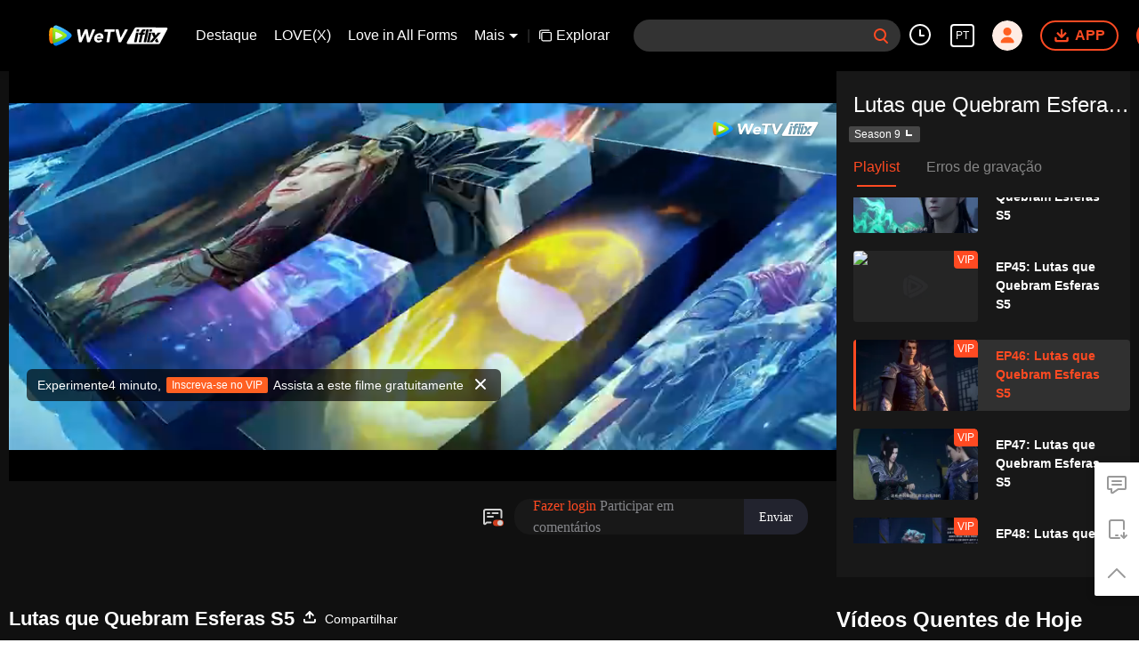

--- FILE ---
content_type: application/x-javascript; charset=utf-8
request_url: https://hwvip.iflix.com/fcgi-bin/hw_comm_cgi?vappid=50560306&vsecret=f6b675fbb1ec757c3e4486954a06c21299b9ddaedb230ad6&name=spp_paytips&otype=xjson&cmd=24922&plat=2&cid=fc0jm32uyhpfqae&vid=j0046et68ld&guid=77241265ce9d408581911a4029592402&player_platform=330201&appid=1200016&country_code=153560&language_code=12
body_size: -235
content:
{"ret":0,"msg":"","text":"Experimente4 minuto, \u003cbutton\u003eInscreva-se no VIP\u003c/button\u003e Assista a este filme gratuitamente","action":"open_vip","short_url":"https://vurl.wetv.vip/Ke94RElw","payState":0,"tryTime":1}

--- FILE ---
content_type: text/plain
request_url: https://otheve.beacon.qq.com/analytics/v2_upload?appkey=0WEB08V45S4VMCK7
body_size: -46
content:
{"result": 200, "srcGatewayIp": "3.137.202.2", "serverTime": "1769006900308", "msg": "success"}

--- FILE ---
content_type: text/plain
request_url: https://otheve.beacon.qq.com/analytics/v2_upload?appkey=0WEB08V45S4VMCK7
body_size: -46
content:
{"result": 200, "srcGatewayIp": "3.137.202.2", "serverTime": "1769006899710", "msg": "success"}

--- FILE ---
content_type: text/plain
request_url: https://svibeacon.onezapp.com/analytics/v2_upload?appkey=0WEB0NVZHO4NLDPH
body_size: 95
content:
{"result": 200, "srcGatewayIp": "3.137.202.2", "serverTime": "1769006903726", "msg": "success"}

--- FILE ---
content_type: text/plain
request_url: https://svibeacon.onezapp.com/analytics/v2_upload?appkey=0DOU0M38AT4C4UVD
body_size: 95
content:
{"result": 200, "srcGatewayIp": "3.137.202.2", "serverTime": "1769006927921", "msg": "success"}

--- FILE ---
content_type: text/plain
request_url: https://otheve.beacon.qq.com/analytics/v2_upload?appkey=0WEB0QEJW44KW5A5
body_size: -46
content:
{"result": 200, "srcGatewayIp": "3.137.202.2", "serverTime": "1769006909928", "msg": "success"}

--- FILE ---
content_type: text/plain
request_url: https://otheve.beacon.qq.com/analytics/v2_upload?appkey=0WEB0QEJW44KW5A5
body_size: -46
content:
{"result": 200, "srcGatewayIp": "3.137.202.2", "serverTime": "1769006920092", "msg": "success"}

--- FILE ---
content_type: text/plain; charset=UTF-8
request_url: https://securepubads.g.doubleclick.net/gampad/ads?pvsid=3318295200814656&correlator=2639448461015174&eid=31095820%2C95380379%2C83321073&output=ldjh&gdfp_req=1&vrg=202601150101&ptt=17&impl=fifs&gdpr=0&iu_parts=21863911825%2Cweb-top-banner&enc_prev_ius=%2F0%2F1&prev_iu_szs=270x84&ifi=1&didk=1541782450&dids=play-banner-ad&adfs=2150232415&sfv=1-0-45&eri=1&sc=1&cookie_enabled=1&abxe=1&dt=1769006930801&lmt=1769006930&adxs=959&adys=80&biw=1280&bih=720&scr_x=0&scr_y=0&btvi=0&ucis=1&oid=2&u_his=2&u_h=720&u_w=1280&u_ah=720&u_aw=1280&u_cd=24&u_sd=1&dmc=1&bc=31&nvt=1&uas=3&url=https%3A%2F%2Fwww.iflix.com%2Fpt%2Fplay%2Ffc0jm32uyhpfqae-Fights%2520Break%2520Sphere%2520S5%2Fj0046et68ld-EP46%253A%2520%25E6%2596%2597%25E7%25A0%25B4%25E8%258B%258D%25E7%25A9%25B9%25E5%25B9%25B4%25E7%2595%25AA&vis=1&psz=330x569&msz=270x0&fws=4&ohw=270&a3p=EhkKCnVpZGFwaS5jb20YtLaeiL4zSABSAghk&dlt=1769006892129&idt=36874&cust_params=vuid%3D%26cid%3D%26vid%3Dj0046et68ld%26uid2%3D&adks=3396326031&frm=20&eoidce=1&pgls=CAk.
body_size: -808
content:
{"/21863911825/web-top-banner":["html",0,null,null,0,60,234,1,0,null,null,null,null,[["ID=34bb0439dbc63382:T=1769006930:RT=1769006930:S=ALNI_MY5T_7hpbFBNm20euIjHOkx61r06w",1802702930,"/","iflix.com",1],["UID=000012f78556af16:T=1769006930:RT=1769006930:S=ALNI_MaLZIYVLNF9wsJVOXODOMKLhh-VGQ",1802702930,"/","iflix.com",2]],null,null,null,null,null,null,null,null,null,null,null,0,[31095832],null,null,null,null,null,"AOrYGslXqzWxZnMwa10HhsoG5C0a","CK_G5a3wnJIDFcOFpgQdlC4wBA",null,null,null,null,null,null,null,null,null,null,null,null,null,null,"1",null,null,null,null,null,null,null,null,null,null,null,"[base64]",null,null,null,null,null,null,[["ID=c6e4e5f15efc6b0a:T=1769006930:RT=1769006930:S=AA-AfjaXkvm-X6v_tI82uU1ETZ_a",1784558930,"/","iflix.com"]],null,null,null,null,null,["en","Advertisement","3rd party ad content","Continue reading"]]}



--- FILE ---
content_type: text/plain
request_url: https://svibeacon.onezapp.com/analytics/v2_upload?appkey=0DOU0M38AT4C4UVD
body_size: 95
content:
{"result": 200, "srcGatewayIp": "3.137.202.2", "serverTime": "1769006910005", "msg": "success"}

--- FILE ---
content_type: text/plain
request_url: https://svibeacon.onezapp.com/analytics/v2_upload?appkey=0DOU0M38AT4C4UVD
body_size: 95
content:
{"result": 200, "srcGatewayIp": "3.137.202.2", "serverTime": "1769006910100", "msg": "success"}

--- FILE ---
content_type: text/plain
request_url: https://otheve.beacon.qq.com/analytics/v2_upload?appkey=0WEB0QEJW44KW5A5
body_size: -46
content:
{"result": 200, "srcGatewayIp": "3.137.202.2", "serverTime": "1769006910111", "msg": "success"}

--- FILE ---
content_type: text/plain
request_url: https://otheve.beacon.qq.com/analytics/v2_upload?appkey=0WEB0QEJW44KW5A5
body_size: -46
content:
{"result": 200, "srcGatewayIp": "3.137.202.2", "serverTime": "1769006909867", "msg": "success"}

--- FILE ---
content_type: text/plain
request_url: https://cffaws.wetvinfo.com/svp_50125/01B6AA6F2FA21842DAC58E92BE73B1380FA1B691246A869392365E1A83F04C25D4CC45F7546FD29D435D427C9D8FAEDBB41BF318C072A943B5A9CB1D9FD3601F45E2A0D4A0A585A67F778F78E3D73B1E6DC2E97AE0C675312917EA2EB2E13598B48D66EF8CF587A962DE3774C8C7E961E3A9949DF0347FB7317D9D8370112C21C5/gzc_1000117_0b53baae6aaaomangrlqbvsm2cgdj4haassa.f275715.vtt?ver=4
body_size: 9277
content:
WEBVTT

STYLE
::cue {
font-size: 1.06em;
font-weight: bold;
color: #ffffff;
}

NOTE video_app_international_ai

1
00:00:31.100 --> 00:00:34.180 line:85%
(Baseado no romance "Battle Through the Heavens" do autor Tian Can Tu Dou, publicado pela Qidian, uma subsidiÃ¡ria do Yuewen Group)

2
00:00:34.220 --> 00:00:39.820 line:85%
(DeclaraÃ§Ã£o de Direitos Autorais)

3
00:00:39.900 --> 00:00:42.460 line:85%
(Espectadores menores de idade, por favor, assistam com a permissÃ£o de um responsÃ¡vel)

4
00:00:42.460 --> 00:00:44.580 line:85%
(O conteÃºdo deste filme foi criado virtualmente por computador. NÃ£o tente imitar na vida real)

5
00:00:56.830 --> 00:01:00.870 line:85%
â™ªNo sonho antigo, as flores de cerejeira caem em abundÃ¢nciaâ™ª

6
00:01:02.230 --> 00:01:05.950 line:85%
â™ªEntre as galÃ¡xias, encontros e despedidasâ™ª

7
00:01:07.690 --> 00:01:12.050 line:85%
â™ªEu insisto em perseguir este feixe de luzâ™ª

8
00:01:13.630 --> 00:01:16.840 line:85%
â™ªMesmo que o cÃ©u esteja desolado e escuroâ™ª

9
00:01:18.480 --> 00:01:25.510 line:85%
â™ªO juramento eterno entre nÃ³sâ™ª

10
00:01:26.940 --> 00:01:28.170 line:85%
â™ªInalteradoâ™ª

11
00:01:29.210 --> 00:01:36.990 line:85%
â™ªComo uma chama ardente, voa para o cÃ©u e se abreâ™ª

12
00:01:36.990 --> 00:01:39.750 line:85%
â™ªAquele sangue ferventeâ™ª

13
00:01:40.040 --> 00:01:45.270 line:85%
â™ªManchou os olhos, o fogo se espalhou pelo campoâ™ª

14
00:01:45.420 --> 00:01:50.810 line:85%
â™ªUm olhar, caindo no abismo do coraÃ§Ã£oâ™ª

15
00:01:50.810 --> 00:01:56.460 line:85%
â™ªContra o vento, renascendo na quedaâ™ª

16
00:01:56.460 --> 00:02:00.800 line:85%
â™ªNa jornada, aquelas pessoas distantesâ™ª

17
00:02:00.940 --> 00:02:04.600 line:85%
â™ªAcreditarÃ£o firmementeâ™ª

18
00:02:04.600 --> 00:02:10.710 line:85%
â™ªNa jornada, aquelas pessoas do passadoâ™ª

19
00:02:11.780 --> 00:02:15.070 line:85%
â™ªNunca perderÃ£o a intenÃ§Ã£o originalâ™ª

20
00:02:15.070 --> 00:02:17.500 line:85%
=Battle Through the Heavens Academia de Canaan=

21
00:02:18.780 --> 00:02:22.900 line:85%
=EpisÃ³dio 46=

22
00:02:24.540 --> 00:02:26.150 line:85%
Xiao Yan, por conta prÃ³pria,

23
00:02:26.150 --> 00:02:29.120 line:85%
concentrou o poderoso LÃ³tus de Fogo da FÃºria de Buda

24
00:02:29.330 --> 00:02:32.550 line:85%
e feriu gravemente Han Feng na explosÃ£o devastadora

25
00:02:33.180 --> 00:02:36.240 line:85%
Quando Xiao Yan estava prestes a matar o discÃ­pulo traidor

26
00:02:36.390 --> 00:02:39.460 line:85%
um emissÃ¡rio da Alma apareceu de repente e desferiu um golpe mortal

27
00:02:39.830 --> 00:02:42.560 line:85%
Felizmente, a Rainha Medusa apareceu a tempo

28
00:02:42.760 --> 00:02:45.080 line:85%
e salvou Xiao Yan da crise

29
00:02:46.060 --> 00:02:48.910 line:85%
Com a Rainha Medusa tirando a vida de Han Feng

30
00:02:49.190 --> 00:02:51.570 line:85%
os emissÃ¡rios do SalÃ£o da Alma fugiram em pÃ¢nico

31
00:02:51.760 --> 00:02:53.880 line:85%
A AlianÃ§a Negra estava condenada

32
00:02:53.880 --> 00:02:57.280 line:85%
A Academia de Canaan obteve a vitÃ³ria final

33
00:03:19.950 --> 00:03:20.560 line:85%
Quem estÃ¡ aÃ­?

34
00:03:39.270 --> 00:03:40.090 line:85%
NÃ£o esperava

35
00:03:40.610 --> 00:03:43.270 line:85%
que o ImpÃ©rio Jia Ma tivesse mais dois poderosos Dou Huang

36
00:04:00.930 --> 00:04:01.670 line:85%
Eu jÃ¡ sabia

37
00:04:02.010 --> 00:04:03.350 line:85%
Esse cara com certeza nÃ£o dormiu

38
00:04:06.130 --> 00:04:07.060 line:85%
O que vocÃªs estÃ£o fazendo aqui?

39
00:04:07.890 --> 00:04:08.840 line:85%
Viemos ver vocÃª

40
00:04:11.760 --> 00:04:13.780 line:85%
Sua ferida jÃ¡ melhorou?

41
00:04:15.660 --> 00:04:16.420 line:85%
IrmÃ£ Xiao Yu

42
00:04:17.400 --> 00:04:19.870 line:85%
Desde quando vocÃª ficou tÃ£o gentil?

43
00:04:25.420 --> 00:04:25.840 line:85%
Venha

44
00:04:26.090 --> 00:04:26.560 line:85%
Sente-se

45
00:04:29.340 --> 00:04:30.040 line:85%
Nestes dois anos

46
00:04:30.320 --> 00:04:31.730 line:85%
Xiao Yu, vocÃªs estÃ£o bem?

47
00:04:34.370 --> 00:04:36.010 line:85%
VocÃª pode ser mais cuidadoso no futuro?

48
00:04:36.470 --> 00:04:37.940 line:85%
Depois de saber que vocÃª foi engolido pelo fogo estranho

49
00:04:38.110 --> 00:04:39.330 line:85%
Todos nÃ³s quase perdemos a esperanÃ§a

50
00:04:39.910 --> 00:04:40.970 line:85%
Se algo acontecer com vocÃª

51
00:04:41.420 --> 00:04:42.450 line:85%
A vinganÃ§a da nossa famÃ­lia Xiao

52
00:04:42.860 --> 00:04:44.100 line:85%
Provavelmente ninguÃ©m poderÃ¡ vingar

53
00:04:51.350 --> 00:04:52.630 line:85%
Chefe da tribo

54
00:04:55.000 --> 00:04:56.000 line:85%
Quer vinganÃ§a

55
00:04:56.410 --> 00:04:57.370 line:85%
Sempre precisa de forÃ§a

56
00:04:58.230 --> 00:04:59.210 line:85%
E para obter forÃ§a

57
00:04:59.870 --> 00:05:01.120 line:85%
Como poderia nÃ£o haver riscos

58
00:05:08.150 --> 00:05:09.590 line:85%
Essas coisas jÃ¡ nÃ£o me servem

59
00:05:10.380 --> 00:05:11.010 line:85%
E

60
00:05:11.360 --> 00:05:13.330 line:85%
NÃ£o vou ficar muito tempo na Academia Canaan

61
00:05:14.050 --> 00:05:14.950 line:85%
Vou deixar isso com vocÃªs

62
00:05:15.500 --> 00:05:16.260 line:85%
VocÃª vai embora

63
00:05:16.640 --> 00:05:17.390 line:85%
Para onde

64
00:05:19.270 --> 00:05:20.640 line:85%
Claro, de volta ao ImpÃ©rio Jia Ma

65
00:05:22.220 --> 00:05:23.130 line:85%
Os rancores do passado

66
00:05:23.340 --> 00:05:24.210 line:85%
Devem ser resolvidos

67
00:05:24.540 --> 00:05:25.510 line:85%
VocÃª vai para a Seita Yun Lan

68
00:05:26.080 --> 00:05:26.840 line:85%
EntÃ£o eu tambÃ©m vou

69
00:05:27.250 --> 00:05:29.220 line:85%
Quero voltar e ver os membros da minha tribo que ainda estÃ£o vivos

70
00:05:29.810 --> 00:05:30.240 line:85%
NÃ£o tenha pressa

71
00:05:30.750 --> 00:05:31.550 line:85%
Ainda nÃ£o Ã© tÃ£o rÃ¡pido

72
00:05:32.830 --> 00:05:34.930 line:85%
Desta vez, ir para a Seita Yun Lan serÃ¡ uma batalha sangrenta

73
00:05:35.370 --> 00:05:36.830 line:85%
Precisamos estar bem preparados antes de partir

74
00:05:38.030 --> 00:05:39.170 line:85%
Desta vez, eu e o segundo irmÃ£o voltaremos primeiro

75
00:05:39.860 --> 00:05:42.300 line:85%
VocÃª e Xiao Mei estarÃ£o mais seguros na Academia Canaan

76
00:05:43.370 --> 00:05:43.720 line:85%
Eu

77
00:05:45.760 --> 00:05:47.100 line:85%
Desta vez, nÃ£o estou voltando para visitar a famÃ­lia

78
00:05:47.960 --> 00:05:48.720 line:85%
Mas sim

79
00:05:49.800 --> 00:05:51.070 line:85%
Para uma verdadeira batalha atÃ© a morte

80
00:05:57.650 --> 00:05:59.090 line:85%
Preparativos para retornar ao ImpÃ©rio Jia Ma

81
00:05:59.580 --> 00:06:00.600 line:85%
Eu tenho uma ideia

82
00:06:01.920 --> 00:06:02.970 line:85%
Agora que a AlianÃ§a Negra se desfez

83
00:06:03.150 --> 00:06:04.060 line:85%
A RegiÃ£o do Chifre Negro estÃ¡ em caos

84
00:06:04.720 --> 00:06:07.370 line:85%
Se aproveitarmos a oportunidade para unificar os fortes de lÃ¡

85
00:06:07.880 --> 00:06:08.760 line:85%
No futuro, certamente se tornarÃ£o

86
00:06:08.760 --> 00:06:10.760 line:85%
uma grande ajuda para nossa vinganÃ§a contra a Seita Yun Lan

87
00:06:11.340 --> 00:06:12.790 line:85%
VocÃª quer criar uma forÃ§a na RegiÃ£o do Chifre Negro

88
00:06:13.410 --> 00:06:14.650 line:85%
LÃ¡ todos sÃ£o personagens cruÃ©is

89
00:06:16.340 --> 00:06:17.560 line:85%
Para conquistar pessoas cruÃ©is

90
00:06:17.780 --> 00:06:19.160 line:85%
basta ser mais cruel do que eles

91
00:06:20.200 --> 00:06:20.750 line:85%
No entanto

92
00:06:21.120 --> 00:06:23.340 line:85%
A Academia Interna sempre teve receio de forÃ§as muito poderosas na RegiÃ£o do Chifre Negro

93
00:06:23.340 --> 00:06:24.290 line:85%
teme essas forÃ§as

94
00:06:24.970 --> 00:06:28.030 line:85%
Expandir nossa forÃ§a inevitavelmente causarÃ¡ suspeitas na Academia Interna

95
00:06:30.790 --> 00:06:31.580 line:85%
HÃ¡ apenas uma maneira

96
00:06:32.070 --> 00:06:32.750 line:85%
que Ã©

97
00:06:33.150 --> 00:06:34.280 line:85%
Primeiro devemos convencer o Grande AnciÃ£o

98
00:06:34.600 --> 00:06:35.760 line:85%
para evitar mal-entendidos no futuro

99
00:06:37.420 --> 00:06:38.620 line:85%
Se conseguirmos fazer isso

100
00:06:39.060 --> 00:06:41.130 line:85%
no futuro, mesmo que a Seita Yun Lan use toda sua forÃ§a

101
00:06:41.440 --> 00:06:43.020 line:85%
nÃ£o teremos mais nada a temer

102
00:06:53.650 --> 00:06:55.600 line:85%
Qual Ã© a origem de vocÃªs dois?

103
00:07:12.280 --> 00:07:13.750 line:85%
Vamos parar por aqui.

104
00:07:54.100 --> 00:07:54.520 line:85%
Corre

105
00:07:57.780 --> 00:07:59.000 line:85%
Espada Fractal do EspÃ­rito do Vento

106
00:07:59.770 --> 00:08:01.040 line:85%
TÃ©cnica de Combate da Seita Yunlan

107
00:08:06.320 --> 00:08:07.560 line:85%
Com o caos na RegiÃ£o do Chifre Negro

108
00:08:07.880 --> 00:08:10.210 line:85%
a academia nunca poderÃ¡ eliminar completamente sua ameaÃ§a

109
00:08:11.270 --> 00:08:12.660 line:85%
mas se meu segundo irmÃ£o for para lÃ¡

110
00:08:12.660 --> 00:08:14.310 line:85%
e criar uma forÃ§a aliada Ã  academia

111
00:08:14.640 --> 00:08:16.860 line:85%
poderÃ¡ mudar a configuraÃ§Ã£o de poder na RegiÃ£o do Chifre Negro

112
00:08:17.440 --> 00:08:19.170 line:85%
dividindo a RegiÃ£o do Chifre Negro internamente

113
00:08:19.350 --> 00:08:21.630 line:85%
e conter a ameaÃ§a de outras forÃ§as Ã  academia

114
00:08:21.880 --> 00:08:24.790 line:85%
alÃ©m disso, pode ajudar vocÃªs a formar um exÃ©rcito

115
00:08:24.790 --> 00:08:27.200 line:85%
para que no futuro possam voltar ao ImpÃ©rio Jia Ma para se vingar

116
00:08:27.280 --> 00:08:27.950 line:85%
certo?

117
00:08:30.020 --> 00:08:30.520 line:85%
sim

118
00:08:31.660 --> 00:08:34.400 line:85%
meus pequenos planos nÃ£o conseguem enganar o Grande AnciÃ£o

119
00:08:37.470 --> 00:08:39.050 line:85%
O que vocÃª disse faz sentido.

120
00:08:39.470 --> 00:08:40.980 line:85%
Como dizem, Ã© melhor desobstruir do que bloquear.

121
00:08:41.570 --> 00:08:45.260 line:85%
Para a academia, essa Ã© a maneira mais fÃ¡cil de eliminar a ameaÃ§a.

122
00:08:46.100 --> 00:08:46.700 line:85%
EntÃ£o,

123
00:08:46.880 --> 00:08:48.020 line:85%
o Grande AnciÃ£o concordou.

124
00:08:48.260 --> 00:08:49.880 line:85%
O que mais ele poderia fazer senÃ£o concordar?

125
00:08:50.540 --> 00:08:53.020 line:85%
Atualmente, a Torre de Refinamento de Qi da minha academia interna

126
00:08:53.140 --> 00:08:56.390 line:85%
ainda precisa que vocÃª reabasteÃ§a a Chama do CoraÃ§Ã£o CaÃ­do por um longo tempo.

127
00:08:57.790 --> 00:08:58.780 line:85%
Obter a Chama do CoraÃ§Ã£o CaÃ­do

128
00:08:58.990 --> 00:09:00.580 line:85%
Ã© uma dÃ­vida que eu, Xiao Yan, tenho com a academia interna.

129
00:09:01.320 --> 00:09:03.140 line:85%
NÃ£o tenho intenÃ§Ã£o de usar isso como chantagem.

130
00:09:03.560 --> 00:09:04.910 line:85%
Eu nÃ£o sou uma pessoa ingrata.

131
00:09:06.040 --> 00:09:08.200 line:85%
Essa Ã© uma das suas boas qualidades.

132
00:09:08.330 --> 00:09:09.520 line:85%
VocÃª valoriza a lealdade e a justiÃ§a.

133
00:09:10.660 --> 00:09:12.150 line:85%
O que vocÃª planeja fazer a seguir?

134
00:09:13.790 --> 00:09:14.350 line:85%
Eu

135
00:09:16.710 --> 00:09:18.200 line:85%
Vou resolver o problema dela.

136
00:09:19.030 --> 00:09:21.890 line:85%
VocÃª estÃ¡ falando daquela mulher de nÃ­vel Dou Zong?

137
00:09:22.460 --> 00:09:24.480 line:85%
Quem Ã© ela afinal?

138
00:09:25.530 --> 00:09:26.100 line:85%
Ela

139
00:09:27.460 --> 00:09:29.050 line:85%
Ela Ã© a Rainha Medusa.

140
00:09:31.240 --> 00:09:31.640 line:85%
de

141
00:09:32.120 --> 00:09:34.130 line:85%
Antes, eu tive alguns desentendimentos com ela.

142
00:09:34.800 --> 00:09:36.570 line:85%
Isso fez com que ela me odiasse profundamente.

143
00:09:37.030 --> 00:09:38.800 line:85%
Ela sempre quis me matar.

144
00:09:39.510 --> 00:09:41.850 line:85%
EntÃ£o ela Ã© a lendÃ¡ria Rainha Medusa.

145
00:09:41.970 --> 00:09:43.290 line:85%
EvoluÃ­da ainda por cima.

146
00:09:44.020 --> 00:09:46.230 line:85%
VocÃª teve coragem de provocar uma mulher dessas?

147
00:09:46.430 --> 00:09:48.420 line:85%
VocÃª nÃ£o sabe que todas as Rainhas Medusa

148
00:09:48.420 --> 00:09:50.050 line:85%
matam pessoas como se fossem galinhas?

149
00:09:50.240 --> 00:09:52.270 line:85%
Todo mundo evita cruzar o caminho delas.

150
00:09:54.440 --> 00:09:56.060 line:85%
Agora Ã© tarde demais para saber disso.

151
00:09:57.090 --> 00:09:57.590 line:85%
Grande AnciÃ£o,

152
00:09:57.790 --> 00:09:58.460 line:85%
Eu tenho algo a fazer.

153
00:09:58.680 --> 00:09:59.490 line:85%
Vou me despedir por agora.

154
00:10:04.230 --> 00:10:05.260 line:85%
Pequeno

155
00:10:05.260 --> 00:10:06.570 line:85%
Por que estÃ¡ com tanta pressa?

156
00:10:07.260 --> 00:10:08.650 line:85%
Eu ainda queria te contar

157
00:10:08.750 --> 00:10:10.360 line:85%
Medusa Ã© realmente fria

158
00:10:10.510 --> 00:10:11.970 line:85%
Mas uma vez conquistada

159
00:10:12.250 --> 00:10:13.930 line:85%
Ela serÃ¡ leal atÃ© a morte

160
00:10:15.490 --> 00:10:16.890 line:85%
Este pequeno

161
00:10:17.120 --> 00:10:18.700 line:85%
Tem muita sorte

162
00:10:35.490 --> 00:10:36.710 line:85%
Eu sei que vocÃª tem me seguido

163
00:10:37.040 --> 00:10:37.680 line:85%
ApareÃ§a

164
00:10:44.830 --> 00:10:46.060 line:85%
Este lugar Ã© bom.

165
00:10:46.350 --> 00:10:47.800 line:85%
Pode te dar uma morte tranquila.

166
00:10:49.400 --> 00:10:50.720 line:85%
Pare de falar sobre morte o tempo todo.

167
00:10:51.750 --> 00:10:52.320 line:85%
Eu sei.

168
00:10:52.830 --> 00:10:53.780 line:85%
VocÃª nÃ£o pode me matar agora.

169
00:10:54.660 --> 00:10:55.610 line:85%
O que vocÃª disse?

170
00:10:56.170 --> 00:10:56.930 line:85%
Ai.

171
00:10:57.670 --> 00:10:58.770 line:85%
O que eu disse?

172
00:10:58.770 --> 00:10:59.710 line:85%
VocÃª sabe melhor do que eu.

173
00:11:00.990 --> 00:11:02.920 line:85%
Embora vocÃª tenha fundido a alma da Serpente Celestial,

174
00:11:03.240 --> 00:11:04.240 line:85%
vocÃª tambÃ©m foi influenciado por ela.

175
00:11:04.560 --> 00:11:06.100 line:85%
Por isso vocÃª nunca conseguiu me atacar.

176
00:11:06.840 --> 00:11:07.380 line:85%
AlÃ©m disso,

177
00:11:07.770 --> 00:11:09.320 line:85%
vocÃª sempre estÃ¡ ao meu lado.

178
00:11:11.500 --> 00:11:13.640 line:85%
NÃ£o pense que a Serpente Celestial pode me influenciar para sempre

179
00:11:14.480 --> 00:11:15.850 line:85%
Mais cedo ou mais tarde, eu vou te matar

180
00:11:20.890 --> 00:11:23.030 line:85%
Que tal fazermos um acordo?

181
00:11:23.410 --> 00:11:23.890 line:85%
O que acha?

182
00:11:27.070 --> 00:11:29.320 line:85%
Posso ajudar vocÃª a eliminar completamente a influÃªncia da Serpente Devoradora do CÃ©u

183
00:11:29.870 --> 00:11:32.670 line:85%
para que vocÃª volte a ser a verdadeira Rainha Medusa

184
00:11:36.690 --> 00:11:37.870 line:85%
Por que eu deveria acreditar em vocÃª?

185
00:11:42.700 --> 00:11:44.710 line:85%
Esta Ã© a receita do elixir de sexto grau, Fuhundan.

186
00:11:45.360 --> 00:11:47.330 line:85%
Pode resolver o seu problema de fusÃ£o de alma.

187
00:11:48.130 --> 00:11:49.570 line:85%
Se vocÃª puder atender ao meu pedido,

188
00:11:49.920 --> 00:11:50.960 line:85%
eu farei o elixir para vocÃª.

189
00:11:51.470 --> 00:11:51.900 line:85%
O que acha?

190
00:11:58.090 --> 00:11:58.910 line:85%
Quais sÃ£o as condiÃ§Ãµes?

191
00:12:00.970 --> 00:12:01.620 line:85%
Dentro de um ano

192
00:12:01.960 --> 00:12:02.890 line:85%
Fique ao meu lado

193
00:12:03.220 --> 00:12:04.430 line:85%
NÃ£o tenha intenÃ§Ã£o de me matar

194
00:12:05.050 --> 00:12:06.240 line:85%
E quando for necessÃ¡rio

195
00:12:06.610 --> 00:12:07.570 line:85%
Eu te pedirei para agir

196
00:12:07.930 --> 00:12:08.800 line:85%
VocÃª nÃ£o pode recusar

197
00:12:10.140 --> 00:12:10.820 line:85%
Um ano depois

198
00:12:10.960 --> 00:12:11.770 line:85%
O acordo termina

199
00:12:12.030 --> 00:12:13.140 line:85%
Eu te ajudo a preparar a pÃ­lula

200
00:12:14.070 --> 00:12:14.860 line:85%
AtÃ© lÃ¡

201
00:12:14.860 --> 00:12:15.980 line:85%
Se vocÃª ainda quiser me matar

202
00:12:16.930 --> 00:12:18.000 line:85%
Fique Ã  vontade

203
00:12:21.680 --> 00:12:22.850 line:85%
Desde que vocÃª tenha a PÃ­lula da Alma Restauradora

204
00:12:23.170 --> 00:12:24.940 line:85%
vocÃª serÃ¡ a pura Rainha Medusa

205
00:12:25.880 --> 00:12:28.110 line:85%
essa liberdade que nÃ£o Ã© influenciada por nada

206
00:12:28.330 --> 00:12:29.770 line:85%
tem um preÃ§o alto

207
00:12:40.660 --> 00:12:41.210 line:85%
EstÃ¡ bem

208
00:12:41.980 --> 00:12:42.600 line:85%
Como vocÃª quiser

209
00:12:45.220 --> 00:12:47.080 line:85%
EntÃ£o, a partir de agora, seremos companheiros

210
00:12:53.550 --> 00:12:55.310 line:85%
Isso Ã© apenas uma transaÃ§Ã£o

211
00:12:55.550 --> 00:12:56.960 line:85%
NÃ£o hÃ¡ nada de parceiros nisso

212
00:12:58.620 --> 00:12:59.310 line:85%
TÃ¡ bom, tÃ¡ bom

213
00:12:59.650 --> 00:13:00.550 line:85%
Ã‰ apenas uma relaÃ§Ã£o de transaÃ§Ã£o

214
00:13:01.820 --> 00:13:04.030 line:85%
JÃ¡ que vamos passar um ano juntos

215
00:13:04.480 --> 00:13:06.150 line:85%
NÃ£o posso te chamar de Medusa o tempo todo

216
00:13:07.050 --> 00:13:08.160 line:85%
SenÃ£o fica fÃ¡cil de descobrir

217
00:13:08.760 --> 00:13:09.370 line:85%
Que tal

218
00:13:09.610 --> 00:13:10.560 line:85%
Eu te dou um nome

219
00:13:11.200 --> 00:13:12.320 line:85%
NÃ£o precisa se preocupar

220
00:13:13.790 --> 00:13:14.560 line:85%
Que tal

221
00:13:14.880 --> 00:13:16.200 line:85%
Te chamar de Cai Lin

222
00:13:16.840 --> 00:13:18.040 line:85%
Isso soa bem

223
00:13:18.790 --> 00:13:19.210 line:85%
VocÃª

224
00:13:25.120 --> 00:13:26.530 line:85%
Medusa Ã© o meu nome

225
00:13:26.630 --> 00:13:27.620 line:85%
e tambÃ©m a minha identidade

226
00:13:28.080 --> 00:13:29.910 line:85%
nÃ£o preciso que vocÃª me dÃª outro nome

227
00:13:34.610 --> 00:13:37.160 line:85%
EntÃ£o, de agora em diante, vou te chamar de Cai Lin.

228
00:13:40.740 --> 00:13:42.180 line:85%
JÃ¡ que evoluiu para a forma humana

229
00:13:42.580 --> 00:13:43.640 line:85%
como pode nÃ£o ter um nome?

230
00:13:44.350 --> 00:13:45.630 line:85%
AlÃ©m disso, o nome Cai Lin

231
00:13:46.090 --> 00:13:48.280 line:85%
Ã© muito mais amigÃ¡vel do que Rainha Medusa

232
00:13:50.240 --> 00:13:52.650 line:85%
Agora podemos treinar a TÃ©cnica do Selo Imperial em paz

233
00:14:06.540 --> 00:14:07.040 line:85%
CamarÃ£o

234
00:14:07.380 --> 00:14:08.410 line:85%
Pelo que vocÃª disse

235
00:14:08.810 --> 00:14:11.180 line:85%
Esses dois Dou Huang parecem estar com a Seita Yun Lan

236
00:14:12.850 --> 00:14:14.050 line:85%
NÃ£o importa de onde venham

237
00:14:14.550 --> 00:14:16.760 line:85%
Eles nÃ£o tÃªm boas intenÃ§Ãµes para com a nossa famÃ­lia Mittel

238
00:14:17.440 --> 00:14:18.930 line:85%
Precisamos descobrir rapidamente

239
00:14:20.100 --> 00:14:20.400 line:85%
Sim

240
00:14:20.820 --> 00:14:21.240 line:85%
CamarÃ£o

241
00:14:21.510 --> 00:14:22.330 line:85%
Vou providenciar isso agora

242
00:14:35.320 --> 00:14:38.600 line:85%
Mesmo juntos, eles nÃ£o conseguem derrotar aquele velho Haibo Dong.

243
00:14:38.980 --> 00:14:40.750 line:85%
Esses dois fracassos

244
00:14:40.750 --> 00:14:43.260 line:85%
serÃ£o transformados em energia para beneficiar os outros.

245
00:14:46.940 --> 00:14:48.930 line:85%
Estes sÃ£o todos os anciÃ£os do seu Yun Lan Zong

246
00:14:48.930 --> 00:14:52.020 line:85%
que foram arduamente treinados.

247
00:14:59.150 --> 00:15:00.460 line:85%
Aqueles que planejam grandes feitos

248
00:15:00.740 --> 00:15:02.530 line:85%
nÃ£o precisam se preocupar com pequenas coisas

249
00:15:02.940 --> 00:15:04.900 line:85%
Pelo grande empreendimento da minha seita Yunlan

250
00:15:04.900 --> 00:15:07.130 line:85%
este pequeno sacrifÃ­cio nÃ£o Ã© nada

251
00:15:07.870 --> 00:15:09.350 line:85%
Sendo assim

252
00:15:09.690 --> 00:15:11.670 line:85%
eles dois serÃ£o meus

253
00:15:12.820 --> 00:15:14.790 line:85%
Mestre, salve-me

254
00:15:14.990 --> 00:15:16.200 line:85%
Mestre

255
00:15:16.540 --> 00:15:16.780 line:85%
NÃ£o

256
00:15:17.100 --> 00:15:17.920 line:85%
NÃ£o faÃ§a isso

257
00:15:27.260 --> 00:15:28.930 line:85%
Com esta experiÃªncia

258
00:15:29.280 --> 00:15:31.070 line:85%
a forÃ§a de batalha que vocÃª precisa

259
00:15:31.070 --> 00:15:33.070 line:85%
deve ser alcanÃ§ada em breve

260
00:15:33.760 --> 00:15:34.690 line:85%
Naquela altura

261
00:15:34.990 --> 00:15:38.330 line:85%
vocÃª deve se preparar para lidar com os remanescentes da famÃ­lia Xiao

262
00:15:38.760 --> 00:15:42.140 line:85%
A famÃ­lia Mittel Ã© uma das trÃªs principais famÃ­lias do impÃ©rio

263
00:15:42.550 --> 00:15:45.100 line:85%
Apenas essas forÃ§as de batalha nÃ£o sÃ£o suficientes

264
00:15:45.220 --> 00:15:47.680 line:85%
Eu preciso equipÃ¡-los com mais pessoal

265
00:15:47.680 --> 00:15:49.900 line:85%
para garantir um golpe fatal

266
00:16:06.870 --> 00:16:08.150 line:85%
Essa quantidade de energia de luta

267
00:16:08.310 --> 00:16:09.340 line:85%
ainda nÃ£o Ã© suficiente

268
00:16:09.880 --> 00:16:12.130 line:85%
este Selo de Abertura de Montanha Ã© apenas o primeiro selo

269
00:16:14.470 --> 00:16:14.990 line:85%
mais uma vez

270
00:16:26.530 --> 00:16:28.290 line:85%
Para liberar o poder do Selo da Montanha,

271
00:16:28.840 --> 00:16:30.630 line:85%
Ã© necessÃ¡rio que a circulaÃ§Ã£o da energia interna

272
00:16:30.840 --> 00:16:33.080 line:85%
e a formaÃ§Ã£o do selo manual sejam concluÃ­das ao mesmo tempo.

273
00:16:33.670 --> 00:16:34.290 line:85%
Caso contrÃ¡rio,

274
00:16:34.630 --> 00:16:35.680 line:85%
serÃ¡ como antes,

275
00:16:35.680 --> 00:16:37.680 line:85%
desaparecendo instantaneamente devido Ã  falta de coordenaÃ§Ã£o.

276
00:16:38.120 --> 00:16:40.220 line:85%
resultando em uma queda drÃ¡stica no poder.

277
00:17:02.480 --> 00:17:04.000 line:85%
Selo de Abertura da Montanha

278
00:17:16.390 --> 00:17:18.410 line:85%
Este primeiro selo jÃ¡ Ã© tÃ£o difÃ­cil de cultivar

279
00:17:18.880 --> 00:17:21.970 line:85%
NÃ£o sei o quÃ£o aterrorizante serÃ¡ cultivar os prÃ³ximos quatro selos

280
00:17:29.950 --> 00:17:31.140 line:85%
Ainda hÃ¡ muito a fazer

281
00:17:31.590 --> 00:17:32.690 line:85%
NÃ£o hÃ¡ tempo para descansar assim

282
00:17:33.600 --> 00:17:34.350 line:85%
Selo de Abertura da Montanha

283
00:17:34.860 --> 00:17:36.250 line:85%
Eu nÃ£o acredito que nÃ£o consigo aprender com vocÃª

284
00:18:26.800 --> 00:18:27.510 line:80%
(AnÃºncio)
Hoje

285
00:18:27.510 --> 00:18:29.170 line:80%
(Quanzhi Fashi 6)
Se eu puder ser derrotado por vocÃªs

286
00:18:29.170 --> 00:18:31.170 line:80%
(Estreia em 2 de junho com 2 episÃ³dios, atualizaÃ§Ãµes todas as sextas Ã s 10h)
Eu, Mo Fan, para mil pessoas na academia

287
00:18:31.170 --> 00:18:32.480 line:85%
Vou me ajoelhar e pedir desculpas um por um

288
00:18:32.480 --> 00:18:34.150 line:85%
Vou fazer vocÃª ver claramente

289
00:18:34.150 --> 00:18:36.370 line:80%
(365 pessoas)
Esses colegas da Academia de Fogo que vocÃª quer agradar

290
00:18:36.370 --> 00:18:37.510 line:80%
(317 pessoas, quem Ã© essa pessoa afinal?)
Na minha frente, Mo Fan

291
00:18:37.510 --> 00:18:38.500 line:85%
NÃ£o sÃ£o nada

292
00:18:38.650 --> 00:18:40.060 line:85%
Fogo Ardente, Chama Rosa

293
00:18:41.160 --> 00:18:43.050 line:85%
Punho Ardente, ExplosÃ£o Celestial

294
00:18:43.770 --> 00:18:45.360 line:85%
Nem todo mundo neste mundo

295
00:18:45.520 --> 00:18:46.700 line:85%
Ã‰ um inÃºtil como vocÃª

296
00:18:47.070 --> 00:18:48.630 line:85%
Gorila, chame o prÃ³ximo para mim

297
00:18:51.240 --> 00:18:52.910 line:80%
(Scaneie o WeChat para a animaÃ§Ã£o Doupo Cangqiong)
Quer obter meus benefÃ­cios exclusivos?

298
00:18:52.910 --> 00:18:54.670 line:80%
(BenefÃ­cios gratuitos)
Siga o canal oficial de Doupo Cangqiong

299
00:18:54.670 --> 00:18:55.600 line:85%
HÃ¡ mais surpresas

300
00:18:55.600 --> 00:18:57.450 line:85%
RevelaÃ§Ãµes exclusivas da animaÃ§Ã£o Doupo Cangqiong

301
00:18:57.450 --> 00:18:59.290 line:85%
Estou aqui esperando vocÃª para o desafio

302
00:19:16.640 --> 00:19:19.620 line:85%
â™ªA poeira cai, a noite Ã© profundaâ™ª

303
00:19:20.060 --> 00:19:22.980 line:85%
â™ªDe pÃ© no vendaval, os cabelos voamâ™ª

304
00:19:23.430 --> 00:19:28.900 line:85%
â™ªO fogo estranho cai, jÃ¡ se sentiu perdido e cansado?â™ª

305
00:19:30.200 --> 00:19:33.230 line:85%
â™ªUma chama celestial, sempre ao ladoâ™ª

306
00:19:33.560 --> 00:19:36.760 line:85%
â™ªNaquela Ã©poca, avanÃ§amos e recuamos juntosâ™ª

307
00:19:36.950 --> 00:19:42.600 line:85%
â™ªNÃ£o te decepcionarei, finalmente dissiparei a nÃ©voa e voltareiâ™ª

308
00:19:42.800 --> 00:19:47.100 line:85%
â™ªEu atravesso as nuvens e sigo em frenteâ™ª

309
00:19:47.100 --> 00:19:50.000 line:85%
â™ªNÃ£o me importo com intrigas e conspiraÃ§Ãµesâ™ª

310
00:19:50.000 --> 00:19:56.650 line:85%
â™ªBato as asas e voo para lutar, nunca recuareiâ™ª

311
00:19:57.620 --> 00:20:01.250 line:85%
â™ªAquele jovem de Wutan ainda Ã© o mesmoâ™ª

312
00:20:01.250 --> 00:20:04.540 line:85%
â™ªNÃ£o olhe para trÃ¡s, rompa o fim das estrelasâ™ª

313
00:20:04.540 --> 00:20:08.170 line:85%
â™ªQuem estÃ¡ guardando atrÃ¡s de mim?â™ª

314
00:20:08.170 --> 00:20:11.160 line:85%
â™ªSuficiente, suficiente, suficienteâ™ª

315
00:20:11.590 --> 00:20:14.510 line:85%
â™ªIgnorando a matanÃ§a, as feridas, as inimizadesâ™ª

316
00:20:14.510 --> 00:20:18.030 line:85%
â™ªNÃ£o desistirei, tingindo o cÃ©u por mil outonosâ™ª

317
00:20:18.280 --> 00:20:27.220 line:85%
â™ªNo final, sem arrependimentos atÃ© o fimâ™ª

318
00:20:41.820 --> 00:20:46.260 line:85%
(Despertar do CÃ©u)

319
00:20:46.700 --> 00:21:09.860 line:85%
(PrÃ©via do PrÃ³ximo EpisÃ³dio)


--- FILE ---
content_type: text/plain
request_url: https://svibeacon.onezapp.com/analytics/v2_upload?appkey=0WEB0NVZHO4NLDPH
body_size: 95
content:
{"result": 200, "srcGatewayIp": "3.137.202.2", "serverTime": "1769006903524", "msg": "success"}

--- FILE ---
content_type: text/plain
request_url: https://otheve.beacon.qq.com/analytics/v2_upload?appkey=0WEB08V45S4VMCK7
body_size: -46
content:
{"result": 200, "srcGatewayIp": "3.137.202.2", "serverTime": "1769006901169", "msg": "success"}

--- FILE ---
content_type: text/plain
request_url: https://otheve.beacon.qq.com/analytics/v2_upload?appkey=0WEB0QEJW44KW5A5
body_size: -46
content:
{"result": 200, "srcGatewayIp": "3.137.202.2", "serverTime": "1769006917466", "msg": "success"}

--- FILE ---
content_type: text/plain
request_url: https://otheve.beacon.qq.com/analytics/v2_upload?appkey=0WEB0QEJW44KW5A5
body_size: -46
content:
{"result": 200, "srcGatewayIp": "3.137.202.2", "serverTime": "1769006916728", "msg": "success"}

--- FILE ---
content_type: text/plain
request_url: https://otheve.beacon.qq.com/analytics/v2_upload?appkey=0WEB0QEJW44KW5A5
body_size: -46
content:
{"result": 200, "srcGatewayIp": "3.137.202.2", "serverTime": "1769006920229", "msg": "success"}

--- FILE ---
content_type: application/javascript; charset=utf-8
request_url: https://vplay.iflix.com/getvinfo?charge=0&otype=json&defnpayver=0&spau=1&spaudio=1&spwm=1&sphls=1&host=www.iflix.com&refer=www.iflix.com&ehost=https%3A%2F%2Fwww.iflix.com%2Fpt%2Fplay%2Ffc0jm32uyhpfqae-Fights%2520Break%2520Sphere%2520S5%2Fj0046et68ld-EP46%253A%2520%25E6%2596%2597%25E7%25A0%25B4%25E8%258B%258D%25E7%25A9%25B9%25E5%25B9%25B4%25E7%2595%25AA&sphttps=1&encryptVer=9.2&cKey=RTyh4_EeiXy1P81Orq2-LnCjnpPSOcr0cPTQtCqQzEul_f4uOmcjTHhOR8Gy77I5OwZHgExTwmrzCp7VHCeQghpn-ryZod2EiOyocnXY72bcZe6BkJKe8YyIkuNopZGMgQLnudJf-Lc-FjOj-NmZhE-NjjawCzIHH6ORd8JBnDgsk_VKYDnwTGrhuLoxaemxuyx9-KN7KuuWUYWksGXkUJYnQqXKgvocvCDoQBrB3Ba0lGPW87uDrDf-qwrUrBzHhciSR7aOtYJh6iP1oLokvKQkn3SWaxHlw9Lu5E18HPVFK8nSz4z05Mma37v6_IsdOZw3kLM185zkM5y9kdohlahO1oq7JecDPuC0JbgW1om4tUcSYW4ji_sATTRNgVF6W-Z3aKdHfbo70YMs9OYogpb4DqOduJ244QLP1IVxhYRaiJaeAkqQ0vLz53yotfBFJrzp93GbJJoCQAs18zqaykUY-v2J6Q0TTYK-TY7-N4fpb6Thys25BNl-TTrQHCty6hmhjZubXKoK4eTkb4NEASSrJZk&clip=4&guid=138a9ce81dfbb7d72a9185277a330616&flowid=496e86e802ba04b27d0df8c68a65fb19&platform=330201&sdtfrom=1016&appVer=2.8.40&unid=&auth_from=&auth_ext=&vid=j0046et68ld&defn=&fhdswitch=0&dtype=3&spsrt=2&tm=1769006914&lang_code=12&logintoken=&qimei=&spcaptiontype=1&cmd=2&country_code=153560&cid=fc0jm32uyhpfqae&drm=0&multidrm=0&callback=getinfo_callback_995944
body_size: 21986
content:
getinfo_callback_995944({"dltype":3,"em":0,"exem":0,"fl":{"cnt":5,"fi":[{"sl":0,"id":321007,"name":"ld","lmt":0,"sb":0,"cname":"144P","br":0,"profile":4,"drm":0,"type":0,"video":1,"audio":1,"fs":23126702,"super":0,"hdr10enh":0,"sname":"ld","resolution":"144P","recommend":0,"vfps":0,"tvmsr_v2":0,"tvmsr_reason_code":4,"tvmsrlmt":0},{"sl":0,"id":321001,"name":"sd","lmt":0,"sb":0,"cname":"360P","br":0,"profile":4,"drm":0,"type":0,"video":1,"audio":1,"fs":47443447,"super":0,"hdr10enh":0,"sname":"sd","resolution":"360P","recommend":0,"vfps":0,"tvmsr_v2":0,"tvmsr_reason_code":4,"tvmsrlmt":0},{"sl":1,"id":321002,"name":"hd","lmt":0,"sb":0,"cname":"480P","br":74,"profile":4,"drm":0,"type":0,"video":1,"audio":1,"fs":96957427,"super":0,"hdr10enh":0,"sname":"hd","resolution":"480P","recommend":0,"vfps":0,"tvmsr_v2":1,"tvmsr_reason_code":0,"tvmsrlmt":0},{"sl":0,"id":321003,"name":"shd","lmt":0,"sb":0,"cname":"720P","br":0,"profile":4,"drm":0,"type":0,"video":1,"audio":1,"fs":158066835,"super":0,"hdr10enh":0,"sname":"shd","resolution":"720P","recommend":0,"vfps":0,"tvmsr_v2":1,"tvmsr_reason_code":0,"tvmsrlmt":1},{"sl":0,"id":321004,"name":"fhd","lmt":1,"sb":0,"cname":"1080P","br":0,"profile":4,"drm":0,"type":0,"video":1,"audio":1,"fs":279434052,"super":0,"hdr10enh":0,"sname":"fhd","resolution":"1080P","recommend":0,"vfps":0,"tvmsr_v2":0,"tvmsr_reason_code":4,"tvmsrlmt":0}],"strategyparam":{"maxbitrate":0,"bandwidthlevel":0}},"fp2p":1,"hs":0,"ls":0,"ip":"3.137.202.2","preview":264,"s":"o","sfl":{"cnt":11,"fi":[{"id":53715,"name":"Português","url":"https://cffaws.wetvinfo.com/svp_50125/[base64]/gzc_1000117_0b53baae6aaaomangrlqbvsm2cgdj4haassa.f275715.vtt.m3u8?ver=4","keyid":"j0046et68ld.53715","filename":"gzc_1000117_0b53baae6aaaomangrlqbvsm2cgdj4haassa.f275715.vtt","urlList":{"ui":[{"url":"https://cffaws.wetvinfo.com/svp_50125/[base64]/gzc_1000117_0b53baae6aaaomangrlqbvsm2cgdj4haassa.f275715.vtt.m3u8?ver=4"},{"url":"http://subtitle.wetvinfo.com/svp_50125/d9T0K8KV3_fYEa0rB0Q_s9pzNQW8JLiQXCRncugeXz0kA5TnrPRoKxxZQDrMjPDvV_3x1lXsrT3Bp9eF13WDh2ATRPzTQqssN32Vv-wAMscIyGxVAR4IXuibp3ufBG--KIR2ZV4b5O-G1c1lQVNPNcNlrIJJszLD/gzc_1000117_0b53baae6aaaomangrlqbvsm2cgdj4haassa.f275715.vtt.m3u8?ver=4"},{"url":"http://subtitle.tc.qq.com/svp_50125/d9T0K8KV3_fYEa0rB0Q_s9pzNQW8JLiQXCRncugeXz0kA5TnrPRoKxxZQDrMjPDvV_3x1lXsrT3Bp9eF13WDh2ATRPzTQqssN32Vv-wAMscIyGxVAR4IXuibp3ufBG--KIR2ZV4b5O-G1c1lQVNPNcNlrIJJszLD/gzc_1000117_0b53baae6aaaomangrlqbvsm2cgdj4haassa.f275715.vtt.m3u8?ver=4"}]},"lang":"PT","captionTopHPercent":88,"captionBottomHPercent":99,"selected":1,"langId":150,"fs":25651,"captionType":3,"subtitleScene":0},{"id":53703,"name":"Inglês","url":"https://cffaws.wetvinfo.com/svp_50125/[base64]/gzc_1000117_0b53baae6aaaomangrlqbvsm2cgdj4haassa.f473703.vtt.m3u8?ver=4","keyid":"j0046et68ld.53703","filename":"gzc_1000117_0b53baae6aaaomangrlqbvsm2cgdj4haassa.f473703.vtt","urlList":{"ui":[{"url":"https://cffaws.wetvinfo.com/svp_50125/[base64]/gzc_1000117_0b53baae6aaaomangrlqbvsm2cgdj4haassa.f473703.vtt.m3u8?ver=4"},{"url":"http://subtitle.wetvinfo.com/svp_50125/VMJNUNIsm6eoFyjNUdgJZGmFHz5Wmi8YxZkdN6Lu4Q_BzQVpyyaSnOgoukZCpgNwU4MC-VraCZJwlNpxS86qa3OaJi2Ddo_zELT1Z0n5xh9zT6zL-uESc9bkrz7kX4d5LEG264qgG0DQQwtV8PRiQro76F2x46dX/gzc_1000117_0b53baae6aaaomangrlqbvsm2cgdj4haassa.f473703.vtt.m3u8?ver=4"},{"url":"http://subtitle.tc.qq.com/svp_50125/VMJNUNIsm6eoFyjNUdgJZGmFHz5Wmi8YxZkdN6Lu4Q_BzQVpyyaSnOgoukZCpgNwU4MC-VraCZJwlNpxS86qa3OaJi2Ddo_zELT1Z0n5xh9zT6zL-uESc9bkrz7kX4d5LEG264qgG0DQQwtV8PRiQro76F2x46dX/gzc_1000117_0b53baae6aaaomangrlqbvsm2cgdj4haassa.f473703.vtt.m3u8?ver=4"}]},"lang":"EN","captionTopHPercent":88,"captionBottomHPercent":99,"langId":30,"fs":24858,"captionType":3,"subtitleScene":0},{"id":53105,"name":"Chinês Tradicional","url":"https://cffaws.wetvinfo.com/svp_50125/[base64]/gzc_1000117_0b53baae6aaaomangrlqbvsm2cgdj4haassa.f810105.vtt.m3u8?ver=4","keyid":"j0046et68ld.53105","filename":"gzc_1000117_0b53baae6aaaomangrlqbvsm2cgdj4haassa.f810105.vtt","urlList":{"ui":[{"url":"https://cffaws.wetvinfo.com/svp_50125/[base64]/gzc_1000117_0b53baae6aaaomangrlqbvsm2cgdj4haassa.f810105.vtt.m3u8?ver=4"},{"url":"http://subtitle.wetvinfo.com/svp_50125/T_csxizvJaCuVYxS5A1YsRpF_JF77b-j-BSGQKIf2rqs-SFvjwae1ExNINkoXIYt406Hd2w4-OKnRj_WNzkMbdWMrAfvmkEATdxVX9JDwXDaAKjZzeAicS6gW6iReIc_GdkKslHAKtTm8nOCBepSTbzhxpoFO_kj/gzc_1000117_0b53baae6aaaomangrlqbvsm2cgdj4haassa.f810105.vtt.m3u8?ver=4"},{"url":"http://subtitle.tc.qq.com/svp_50125/T_csxizvJaCuVYxS5A1YsRpF_JF77b-j-BSGQKIf2rqs-SFvjwae1ExNINkoXIYt406Hd2w4-OKnRj_WNzkMbdWMrAfvmkEATdxVX9JDwXDaAKjZzeAicS6gW6iReIc_GdkKslHAKtTm8nOCBepSTbzhxpoFO_kj/gzc_1000117_0b53baae6aaaomangrlqbvsm2cgdj4haassa.f810105.vtt.m3u8?ver=4"}]},"lang":"ZH-TW","captionTopHPercent":88,"captionBottomHPercent":99,"langId":50,"fs":22046,"captionType":3,"subtitleScene":0},{"id":53106,"name":"Tailandês","url":"https://cffaws.wetvinfo.com/svp_50125/[base64]/gzc_1000117_0b53baae6aaaomangrlqbvsm2cgdj4haassa.f646106.vtt.m3u8?ver=4","keyid":"j0046et68ld.53106","filename":"gzc_1000117_0b53baae6aaaomangrlqbvsm2cgdj4haassa.f646106.vtt","urlList":{"ui":[{"url":"https://cffaws.wetvinfo.com/svp_50125/[base64]/gzc_1000117_0b53baae6aaaomangrlqbvsm2cgdj4haassa.f646106.vtt.m3u8?ver=4"},{"url":"http://subtitle.wetvinfo.com/svp_50125/ylTlg0nI46YhDNeqi5eN0twxxyjKSP7rXy_f9_VEh3PEobDaQkq45NAzgu_HH0hUME7TFS4jY6HTGbGJliZU73gtPuhRQdRYmIDIaE8D3hWoQ734rNI0H2upoBrZGpYMxVkbsKGYaVn1tYWz6vDhu7wBvPjBtoJq/gzc_1000117_0b53baae6aaaomangrlqbvsm2cgdj4haassa.f646106.vtt.m3u8?ver=4"},{"url":"http://subtitle.tc.qq.com/svp_50125/ylTlg0nI46YhDNeqi5eN0twxxyjKSP7rXy_f9_VEh3PEobDaQkq45NAzgu_HH0hUME7TFS4jY6HTGbGJliZU73gtPuhRQdRYmIDIaE8D3hWoQ734rNI0H2upoBrZGpYMxVkbsKGYaVn1tYWz6vDhu7wBvPjBtoJq/gzc_1000117_0b53baae6aaaomangrlqbvsm2cgdj4haassa.f646106.vtt.m3u8?ver=4"}]},"lang":"TH","captionTopHPercent":88,"captionBottomHPercent":99,"langId":60,"fs":41445,"captionType":3,"subtitleScene":0},{"id":53707,"name":"Vietnamita","url":"https://cffaws.wetvinfo.com/svp_50125/[base64]/gzc_1000117_0b53baae6aaaomangrlqbvsm2cgdj4haassa.f788707.vtt.m3u8?ver=4","keyid":"j0046et68ld.53707","filename":"gzc_1000117_0b53baae6aaaomangrlqbvsm2cgdj4haassa.f788707.vtt","urlList":{"ui":[{"url":"https://cffaws.wetvinfo.com/svp_50125/[base64]/gzc_1000117_0b53baae6aaaomangrlqbvsm2cgdj4haassa.f788707.vtt.m3u8?ver=4"},{"url":"http://subtitle.wetvinfo.com/svp_50125/NzFw5PVFmnufpBHYh7woPZaY-8fI7oiwMb3xD6Asvan1ZdM9ELZ-O7Eu1zQy20ukxrrxH28M9otDn66LqyzHpp5mUeiRPok6TyyGjr27VNKDDw6D20pBjT5zRZz4ysku5RcTVrqvYDV3AlLPTvdVN_MrOCu0wGPU/gzc_1000117_0b53baae6aaaomangrlqbvsm2cgdj4haassa.f788707.vtt.m3u8?ver=4"},{"url":"http://subtitle.tc.qq.com/svp_50125/NzFw5PVFmnufpBHYh7woPZaY-8fI7oiwMb3xD6Asvan1ZdM9ELZ-O7Eu1zQy20ukxrrxH28M9otDn66LqyzHpp5mUeiRPok6TyyGjr27VNKDDw6D20pBjT5zRZz4ysku5RcTVrqvYDV3AlLPTvdVN_MrOCu0wGPU/gzc_1000117_0b53baae6aaaomangrlqbvsm2cgdj4haassa.f788707.vtt.m3u8?ver=4"}]},"lang":"VI","captionTopHPercent":88,"captionBottomHPercent":99,"langId":70,"fs":27652,"captionType":3,"subtitleScene":0},{"id":53108,"name":"Indonésio","url":"https://cffaws.wetvinfo.com/svp_50125/[base64]/gzc_1000117_0b53baae6aaaomangrlqbvsm2cgdj4haassa.f894108.vtt.m3u8?ver=4","keyid":"j0046et68ld.53108","filename":"gzc_1000117_0b53baae6aaaomangrlqbvsm2cgdj4haassa.f894108.vtt","urlList":{"ui":[{"url":"https://cffaws.wetvinfo.com/svp_50125/[base64]/gzc_1000117_0b53baae6aaaomangrlqbvsm2cgdj4haassa.f894108.vtt.m3u8?ver=4"},{"url":"http://subtitle.wetvinfo.com/svp_50125/DNyXCV9HexFptlb36Stx-GtgsmCFQ1C-HUOjqg4O7XYPZZBWz9z1upZNkb_dib1xp4K7QIhaiVNrgAj6mz3vLzN6RFNLjLDE1eKCYqxGI6ZB5NDnX5A89ySDveoI7GcQqCYZjShzjeXwOWzFOrlozkgEmIyu7yp0/gzc_1000117_0b53baae6aaaomangrlqbvsm2cgdj4haassa.f894108.vtt.m3u8?ver=4"},{"url":"http://subtitle.tc.qq.com/svp_50125/DNyXCV9HexFptlb36Stx-GtgsmCFQ1C-HUOjqg4O7XYPZZBWz9z1upZNkb_dib1xp4K7QIhaiVNrgAj6mz3vLzN6RFNLjLDE1eKCYqxGI6ZB5NDnX5A89ySDveoI7GcQqCYZjShzjeXwOWzFOrlozkgEmIyu7yp0/gzc_1000117_0b53baae6aaaomangrlqbvsm2cgdj4haassa.f894108.vtt.m3u8?ver=4"}]},"lang":"ID","captionTopHPercent":88,"captionBottomHPercent":99,"langId":80,"fs":21757,"captionType":3,"subtitleScene":0},{"id":53710,"name":"Malaio","url":"https://cffaws.wetvinfo.com/svp_50125/[base64]/gzc_1000117_0b53baae6aaaomangrlqbvsm2cgdj4haassa.f624710.vtt.m3u8?ver=4","keyid":"j0046et68ld.53710","filename":"gzc_1000117_0b53baae6aaaomangrlqbvsm2cgdj4haassa.f624710.vtt","urlList":{"ui":[{"url":"https://cffaws.wetvinfo.com/svp_50125/[base64]/gzc_1000117_0b53baae6aaaomangrlqbvsm2cgdj4haassa.f624710.vtt.m3u8?ver=4"},{"url":"http://subtitle.wetvinfo.com/svp_50125/UuUKgkjRHfi3rj4jXymgPwe3rcMRmxDJin4uQsO8uAP4kFhiLForLAYLoqcpemcuwvjojIlq0phN1qOxpl2mI1l__8b-sSFQ5mxJy6ULlO8tkNlut245bt4JvIEBW414oCUgX5VcoDT4M3hn1Dw4-yP_TFzX9AHH/gzc_1000117_0b53baae6aaaomangrlqbvsm2cgdj4haassa.f624710.vtt.m3u8?ver=4"},{"url":"http://subtitle.tc.qq.com/svp_50125/UuUKgkjRHfi3rj4jXymgPwe3rcMRmxDJin4uQsO8uAP4kFhiLForLAYLoqcpemcuwvjojIlq0phN1qOxpl2mI1l__8b-sSFQ5mxJy6ULlO8tkNlut245bt4JvIEBW414oCUgX5VcoDT4M3hn1Dw4-yP_TFzX9AHH/gzc_1000117_0b53baae6aaaomangrlqbvsm2cgdj4haassa.f624710.vtt.m3u8?ver=4"}]},"lang":"MS","captionTopHPercent":88,"captionBottomHPercent":99,"langId":100,"fs":26361,"captionType":3,"subtitleScene":0},{"id":53712,"name":"Língua árabe","url":"https://cffaws.wetvinfo.com/svp_50125/[base64]/gzc_1000117_0b53baae6aaaomangrlqbvsm2cgdj4haassa.f53712000.vtt.m3u8?ver=4","keyid":"j0046et68ld.53712","filename":"gzc_1000117_0b53baae6aaaomangrlqbvsm2cgdj4haassa.f53712000.vtt","urlList":{"ui":[{"url":"https://cffaws.wetvinfo.com/svp_50125/[base64]/gzc_1000117_0b53baae6aaaomangrlqbvsm2cgdj4haassa.f53712000.vtt.m3u8?ver=4"},{"url":"http://subtitle.wetvinfo.com/svp_50125/aAbtWydEPGWc6WTa3IL7NjT4xVV3qXGL6Sozvgo88m4lE-Hq4IvbFu9gLHmj5PmsfoE589l0Y7VjldQVbk0EspxJsTnHg6W7yEJN9Z2e2vaDwx1iF_x7tx5ZMQW6wF2Km9UKuAm9gmHDxzDXuECT56tbZwpz4vOr/gzc_1000117_0b53baae6aaaomangrlqbvsm2cgdj4haassa.f53712000.vtt.m3u8?ver=4"},{"url":"http://subtitle.tc.qq.com/svp_50125/aAbtWydEPGWc6WTa3IL7NjT4xVV3qXGL6Sozvgo88m4lE-Hq4IvbFu9gLHmj5PmsfoE589l0Y7VjldQVbk0EspxJsTnHg6W7yEJN9Z2e2vaDwx1iF_x7tx5ZMQW6wF2Km9UKuAm9gmHDxzDXuECT56tbZwpz4vOr/gzc_1000117_0b53baae6aaaomangrlqbvsm2cgdj4haassa.f53712000.vtt.m3u8?ver=4"}]},"lang":"AR","captionTopHPercent":88,"captionBottomHPercent":99,"langId":120,"fs":28113,"captionType":3,"subtitleScene":0},{"id":53713,"name":"Língua japonesa","url":"https://cffaws.wetvinfo.com/svp_50125/[base64]/gzc_1000117_0b53baae6aaaomangrlqbvsm2cgdj4haassa.f32713.vtt.m3u8?ver=4","keyid":"j0046et68ld.53713","filename":"gzc_1000117_0b53baae6aaaomangrlqbvsm2cgdj4haassa.f32713.vtt","urlList":{"ui":[{"url":"https://cffaws.wetvinfo.com/svp_50125/[base64]/gzc_1000117_0b53baae6aaaomangrlqbvsm2cgdj4haassa.f32713.vtt.m3u8?ver=4"},{"url":"http://subtitle.wetvinfo.com/svp_50125/OvTrrAVcPT4bOHhg1mJFvLq3fyv3uGQcU5CT1052cMIweBY6E_XSFHThIzEYDKbNksnN9Lv2JKM6LpYMHl6dMBucbB_9NaAzbTgTk_379ffbocZmyYRtK_UWhm3JOXY_-nVWp-PN7fJcHgrJJjq4K01M2Big6oQt/gzc_1000117_0b53baae6aaaomangrlqbvsm2cgdj4haassa.f32713.vtt.m3u8?ver=4"},{"url":"http://subtitle.tc.qq.com/svp_50125/OvTrrAVcPT4bOHhg1mJFvLq3fyv3uGQcU5CT1052cMIweBY6E_XSFHThIzEYDKbNksnN9Lv2JKM6LpYMHl6dMBucbB_9NaAzbTgTk_379ffbocZmyYRtK_UWhm3JOXY_-nVWp-PN7fJcHgrJJjq4K01M2Big6oQt/gzc_1000117_0b53baae6aaaomangrlqbvsm2cgdj4haassa.f32713.vtt.m3u8?ver=4"}]},"lang":"JA","captionTopHPercent":88,"captionBottomHPercent":99,"langId":130,"fs":24552,"captionType":3,"subtitleScene":0},{"id":53514,"name":"Língua coreana","url":"https://cffaws.wetvinfo.com/svp_50125/[base64]/gzc_1000117_0b53baae6aaaomangrlqbvsm2cgdj4haassa.f862514.vtt.m3u8?ver=4","keyid":"j0046et68ld.53514","filename":"gzc_1000117_0b53baae6aaaomangrlqbvsm2cgdj4haassa.f862514.vtt","urlList":{"ui":[{"url":"https://cffaws.wetvinfo.com/svp_50125/[base64]/gzc_1000117_0b53baae6aaaomangrlqbvsm2cgdj4haassa.f862514.vtt.m3u8?ver=4"},{"url":"http://subtitle.wetvinfo.com/svp_50125/fogTKdJT0TRv_kCoNwelTBLb34VBEnj3ZtMFHvYgpAsvl51_a92GwHKwZv8A_SxBgbM5LV82KzkSi9tCpeKP5StGUDT2r4saJb6ArmVFMdAVgh7BTU5peEvB9nZpLEdPYk7NwOsGkIQNO4Q2y-EMFb15GZkSUWCK/gzc_1000117_0b53baae6aaaomangrlqbvsm2cgdj4haassa.f862514.vtt.m3u8?ver=4"},{"url":"http://subtitle.tc.qq.com/svp_50125/fogTKdJT0TRv_kCoNwelTBLb34VBEnj3ZtMFHvYgpAsvl51_a92GwHKwZv8A_SxBgbM5LV82KzkSi9tCpeKP5StGUDT2r4saJb6ArmVFMdAVgh7BTU5peEvB9nZpLEdPYk7NwOsGkIQNO4Q2y-EMFb15GZkSUWCK/gzc_1000117_0b53baae6aaaomangrlqbvsm2cgdj4haassa.f862514.vtt.m3u8?ver=4"}]},"lang":"KO","captionTopHPercent":88,"captionBottomHPercent":99,"langId":140,"fs":23424,"captionType":3,"subtitleScene":0},{"id":53716,"name":"Espanhol","url":"https://cffaws.wetvinfo.com/svp_50125/[base64]/gzc_1000117_0b53baae6aaaomangrlqbvsm2cgdj4haassa.f376716.vtt.m3u8?ver=4","keyid":"j0046et68ld.53716","filename":"gzc_1000117_0b53baae6aaaomangrlqbvsm2cgdj4haassa.f376716.vtt","urlList":{"ui":[{"url":"https://cffaws.wetvinfo.com/svp_50125/[base64]/gzc_1000117_0b53baae6aaaomangrlqbvsm2cgdj4haassa.f376716.vtt.m3u8?ver=4"},{"url":"http://subtitle.wetvinfo.com/svp_50125/bup7rD-zybCfJbTE3Ft5TjafWk3AwoYY0hF5JUrybtlN5zMtlzn7CbTz2mIgihi3IAZU6ReKP4HoUunR08e4EKvj_ws1cy-0XpxaIW86eYtordDpmtQMHFX6aIc4tTsRK7ZeccqIs1aLUc8rNrMuLprsCva3NzRb/gzc_1000117_0b53baae6aaaomangrlqbvsm2cgdj4haassa.f376716.vtt.m3u8?ver=4"},{"url":"http://subtitle.tc.qq.com/svp_50125/bup7rD-zybCfJbTE3Ft5TjafWk3AwoYY0hF5JUrybtlN5zMtlzn7CbTz2mIgihi3IAZU6ReKP4HoUunR08e4EKvj_ws1cy-0XpxaIW86eYtordDpmtQMHFX6aIc4tTsRK7ZeccqIs1aLUc8rNrMuLprsCva3NzRb/gzc_1000117_0b53baae6aaaomangrlqbvsm2cgdj4haassa.f376716.vtt.m3u8?ver=4"}]},"lang":"ES","captionTopHPercent":88,"captionBottomHPercent":99,"langId":160,"fs":25583,"captionType":3,"subtitleScene":0}],"url":"https://cffaws.wetvinfo.com/svp_50125/[base64]/gzc_1000117_0b53baae6aaaomangrlqbvsm2cgdj4haassa.f275715.vtt.m3u8?ver=4"},"tm":1769006916,"vl":{"cnt":1,"vi":[{"drm":0,"ch":2,"lnk":"j0046et68ld","ct":21600,"keyid":"j0046et68ld.321002","st":8,"pl":[{"cnt":3,"pd":[{"cd":10,"h":45,"w":80,"r":10,"c":10,"fmt":321002,"fn":"q1","url":"http://video-caps.wetvinfo.com/0/"},{"cd":10,"h":90,"w":160,"r":5,"c":5,"fmt":321002,"fn":"q2","url":"http://video-caps.wetvinfo.com/0/"},{"cd":10,"h":135,"w":240,"r":5,"c":5,"fmt":321002,"fn":"q3","url":"http://video-caps.wetvinfo.com/0/"}]}],"logo":0,"ul":{"ui":[{"url":"https://cffaws.wetvinfo.com/svp_50125/[base64]/","vt":2657,"hls":{"pname":"gzc_1000117_0b53baae6aaaomangrlqbvsm2cgdj4haassa.f321002003.ts.m3u8","pt":"gzc_1000117_0b53baae6aaaomangrlqbvsm2cgdj4haassa.f321002003.ts.m3u8?ver=4","et":264}},{"url":"https://apd-vlive.apdcdn.tc.qq.com/wetvdefaultts.tc.qq.com/uwMRJfz-r5jAYaQXGdGnDNa47wxmj-p1Os_O5t_4amE/B_QRNT_ttVZryJb1QwQerVkYNwa4gxNyb_b7UvP1y2d-wX5VJ6nMq0fW08XNQKTPfnP1PivYGke_CY73avjsRkFHNPf-qHlWcdmpDL_z4Cr3s7xMOBZ4ZaQ2Nk-90wJTar8m0yPikBlUK9Af3Ampxl2g/svp_50125/[base64]/","vt":2816,"hls":{"pname":"gzc_1000117_0b53baae6aaaomangrlqbvsm2cgdj4haassa.f321002003.ts.m3u8","pt":"gzc_1000117_0b53baae6aaaomangrlqbvsm2cgdj4haassa.f321002003.ts.m3u8?ver=4","et":264}}]},"wl":{"wi":[{"id":74,"x":18,"y":18,"w":111,"h":19,"a":100,"md5":"5c72281ef77e7b24fc7454bab1ac9329","url":"http://puui.qpic.cn/vpic/0/iflix_469_81.png/0","surl":"http://puui.qpic.cn/vpic/0/iflix_469_81.png/0","rw":362}]},"ai":{"name":"Chinês [Áudio Original]","sname":"ZH-CN","track":"ZH-CN"},"freeul":0,"td":"1272.00","type":0,"vid":"j0046et68ld","videotype":1286,"fc":0,"fmd5":"28417a604711b06207e2a2c17b76f2f1","fn":"gzc_1000117_0b53baae6aaaomangrlqbvsm2cgdj4haassa.f321002003.ts","fps":"25.00","fs":96957427,"fst":5,"vr":0,"vst":2,"vh":362,"vw":864,"wh":2.3867404,"tie":0,"hevc":0,"iflag":0,"uptime":0,"fvideo":0,"cached":0,"fvpint":0,"swhdcp":0,"sshot":0,"mshot":0,"head":144,"tail":0,"headbegin":0,"tailend":0,"mst":0,"ti":"EP46: Lutas que Quebram Esferas S5","etime":21600,"ht":"144;0","dsb":0,"br":74,"share":1,"encryption":"8265898"}]},"login":0})

--- FILE ---
content_type: application/javascript; charset=utf-8
request_url: https://vplay.iflix.com/getvinfo?charge=0&otype=json&defnpayver=0&spau=1&spaudio=1&spwm=1&sphls=1&host=www.iflix.com&refer=www.iflix.com&ehost=https%3A%2F%2Fwww.iflix.com%2Fpt%2Fplay%2Ffc0jm32uyhpfqae-Fights%2520Break%2520Sphere%2520S5%2Fj0046et68ld-EP46%253A%2520%25E6%2596%2597%25E7%25A0%25B4%25E8%258B%258D%25E7%25A9%25B9%25E5%25B9%25B4%25E7%2595%25AA&sphttps=1&encryptVer=9.2&cKey=OAHTjJwj_xO1P81Orq2-LnCjnpPSOcr0cPTQtCrpzEul_f4uOmcjTHhOR8Gy77I5OwZHgExTwmrzCp7VHCeQghpn-ryZod2EiOyocnXY72bcZe6BkJKe8YyIkuNopZGMgQLnudJf-Lc-FjOj-NmZhE-NjjawCzIHH6ORd8JBnDgsk_VKYDnwTGrhuLoxaemxuyx9-KN7KuuWUYWksGXkUJYnQqXKgvocvCDoQBrB3Ba0lGPW87uDrDf-qwrUrBzHhciSR7aOtYJh6iP1oLokvKQkn3SWaxHlw9Lu5E18HPVFK8nSz4z05Mma37v6_IsdOZw3kLM185zkM5y9kdohlahO1oq7JecDPuC0JbgW1om4tUcSYW4ji_sATTRNgVF6W-Z3aKdHfbo70YMs9OYogpb4DqOa7c_5tVSZ1opyg90IipHOAkqQ0vLz53yotfBFJrzp93GbJJoCQAs18zqaykUY-v2J6Q0TTYK-TY7-N4fpb6Thys25BNl-TTrQHCsOYeYg4ffmZ6-Rdhn9NrccAS1Gv0c&clip=4&guid=138a9ce81dfbb7d72a9185277a330616&flowid=496e86e802ba04b27d0df8c68a65fb19&platform=330201&sdtfrom=1016&appVer=2.8.40&unid=&auth_from=&auth_ext=&vid=j0046et68ld&defn=&fhdswitch=0&dtype=3&spsrt=2&tm=1769006907&lang_code=12&logintoken=&qimei=&spcaptiontype=1&cmd=2&country_code=153560&cid=fc0jm32uyhpfqae&drm=0&multidrm=0&callback=getinfo_callback_194317
body_size: 21977
content:
getinfo_callback_194317({"dltype":3,"em":0,"exem":0,"fl":{"cnt":5,"fi":[{"sl":0,"id":321007,"name":"ld","lmt":0,"sb":0,"cname":"144P","br":0,"profile":4,"drm":0,"type":0,"video":1,"audio":1,"fs":23126702,"super":0,"hdr10enh":0,"sname":"ld","resolution":"144P","recommend":0,"vfps":0,"tvmsr_v2":0,"tvmsr_reason_code":4,"tvmsrlmt":0},{"sl":0,"id":321001,"name":"sd","lmt":0,"sb":0,"cname":"360P","br":0,"profile":4,"drm":0,"type":0,"video":1,"audio":1,"fs":47443447,"super":0,"hdr10enh":0,"sname":"sd","resolution":"360P","recommend":0,"vfps":0,"tvmsr_v2":0,"tvmsr_reason_code":4,"tvmsrlmt":0},{"sl":1,"id":321002,"name":"hd","lmt":0,"sb":0,"cname":"480P","br":74,"profile":4,"drm":0,"type":0,"video":1,"audio":1,"fs":96957427,"super":0,"hdr10enh":0,"sname":"hd","resolution":"480P","recommend":0,"vfps":0,"tvmsr_v2":1,"tvmsr_reason_code":0,"tvmsrlmt":0},{"sl":0,"id":321003,"name":"shd","lmt":0,"sb":0,"cname":"720P","br":0,"profile":4,"drm":0,"type":0,"video":1,"audio":1,"fs":158066835,"super":0,"hdr10enh":0,"sname":"shd","resolution":"720P","recommend":0,"vfps":0,"tvmsr_v2":1,"tvmsr_reason_code":0,"tvmsrlmt":1},{"sl":0,"id":321004,"name":"fhd","lmt":1,"sb":0,"cname":"1080P","br":0,"profile":4,"drm":0,"type":0,"video":1,"audio":1,"fs":279434052,"super":0,"hdr10enh":0,"sname":"fhd","resolution":"1080P","recommend":0,"vfps":0,"tvmsr_v2":0,"tvmsr_reason_code":4,"tvmsrlmt":0}],"strategyparam":{"maxbitrate":0,"bandwidthlevel":0}},"fp2p":1,"hs":0,"ls":0,"ip":"3.137.202.2","preview":264,"s":"o","sfl":{"cnt":11,"fi":[{"id":53715,"name":"Português","url":"https://cffaws.wetvinfo.com/svp_50125/[base64]/gzc_1000117_0b53baae6aaaomangrlqbvsm2cgdj4haassa.f275715.vtt.m3u8?ver=4","keyid":"j0046et68ld.53715","filename":"gzc_1000117_0b53baae6aaaomangrlqbvsm2cgdj4haassa.f275715.vtt","urlList":{"ui":[{"url":"https://cffaws.wetvinfo.com/svp_50125/[base64]/gzc_1000117_0b53baae6aaaomangrlqbvsm2cgdj4haassa.f275715.vtt.m3u8?ver=4"},{"url":"http://subtitle.wetvinfo.com/svp_50125/hP6UiGbkDw4TeLdYZe7VeWf133glHlokJA0Rcso7rjtua0eHwUh_y9SM8PVS0ow4HX726fwNAfsOlXSnXbpUsZ1pEL7BQliqvOZiZ5JFbSepp2FlQQvD9GypZ9t1AzwPDifq2WWpesTulTdYS0GpotKwtVMb22EE/gzc_1000117_0b53baae6aaaomangrlqbvsm2cgdj4haassa.f275715.vtt.m3u8?ver=4"},{"url":"http://subtitle.tc.qq.com/svp_50125/hP6UiGbkDw4TeLdYZe7VeWf133glHlokJA0Rcso7rjtua0eHwUh_y9SM8PVS0ow4HX726fwNAfsOlXSnXbpUsZ1pEL7BQliqvOZiZ5JFbSepp2FlQQvD9GypZ9t1AzwPDifq2WWpesTulTdYS0GpotKwtVMb22EE/gzc_1000117_0b53baae6aaaomangrlqbvsm2cgdj4haassa.f275715.vtt.m3u8?ver=4"}]},"lang":"PT","captionTopHPercent":88,"captionBottomHPercent":99,"selected":1,"langId":150,"fs":25651,"captionType":3,"subtitleScene":0},{"id":53703,"name":"Inglês","url":"https://cffaws.wetvinfo.com/svp_50125/[base64]/gzc_1000117_0b53baae6aaaomangrlqbvsm2cgdj4haassa.f473703.vtt.m3u8?ver=4","keyid":"j0046et68ld.53703","filename":"gzc_1000117_0b53baae6aaaomangrlqbvsm2cgdj4haassa.f473703.vtt","urlList":{"ui":[{"url":"https://cffaws.wetvinfo.com/svp_50125/[base64]/gzc_1000117_0b53baae6aaaomangrlqbvsm2cgdj4haassa.f473703.vtt.m3u8?ver=4"},{"url":"http://subtitle.wetvinfo.com/svp_50125/5_nJsOn3ENxv5u5z-l7ZzeowiwqDzcbEZ7HkbJgekTr7NQqli7HeNgHE4YUXpTScC2eFUb-olloULFZQSncvSeAsqJU3qS2m2Xk595XuIyjKUsSYLauAuTiLSpWO0JGtQb81XqcEvlK3vvPk95et1pEeigSrcytU/gzc_1000117_0b53baae6aaaomangrlqbvsm2cgdj4haassa.f473703.vtt.m3u8?ver=4"},{"url":"http://subtitle.tc.qq.com/svp_50125/5_nJsOn3ENxv5u5z-l7ZzeowiwqDzcbEZ7HkbJgekTr7NQqli7HeNgHE4YUXpTScC2eFUb-olloULFZQSncvSeAsqJU3qS2m2Xk595XuIyjKUsSYLauAuTiLSpWO0JGtQb81XqcEvlK3vvPk95et1pEeigSrcytU/gzc_1000117_0b53baae6aaaomangrlqbvsm2cgdj4haassa.f473703.vtt.m3u8?ver=4"}]},"lang":"EN","captionTopHPercent":88,"captionBottomHPercent":99,"langId":30,"fs":24858,"captionType":3,"subtitleScene":0},{"id":53105,"name":"Chinês Tradicional","url":"https://cffaws.wetvinfo.com/svp_50125/[base64]/gzc_1000117_0b53baae6aaaomangrlqbvsm2cgdj4haassa.f810105.vtt.m3u8?ver=4","keyid":"j0046et68ld.53105","filename":"gzc_1000117_0b53baae6aaaomangrlqbvsm2cgdj4haassa.f810105.vtt","urlList":{"ui":[{"url":"https://cffaws.wetvinfo.com/svp_50125/[base64]/gzc_1000117_0b53baae6aaaomangrlqbvsm2cgdj4haassa.f810105.vtt.m3u8?ver=4"},{"url":"http://subtitle.wetvinfo.com/svp_50125/2nDsxMu5M_ciciFG7iiXq66Oxf4C0B7uJopIx7SUWO_518zgJKZQAxZZxE4eduRCHA7bpspX6-ToWehWtrxb9X59M81t0WyoasB3UDEzpNWR7R5OiDMEa7H_nAjzYfmBUADeQehnr5lPFy-cOvmJuLPgZWqv9OmW/gzc_1000117_0b53baae6aaaomangrlqbvsm2cgdj4haassa.f810105.vtt.m3u8?ver=4"},{"url":"http://subtitle.tc.qq.com/svp_50125/2nDsxMu5M_ciciFG7iiXq66Oxf4C0B7uJopIx7SUWO_518zgJKZQAxZZxE4eduRCHA7bpspX6-ToWehWtrxb9X59M81t0WyoasB3UDEzpNWR7R5OiDMEa7H_nAjzYfmBUADeQehnr5lPFy-cOvmJuLPgZWqv9OmW/gzc_1000117_0b53baae6aaaomangrlqbvsm2cgdj4haassa.f810105.vtt.m3u8?ver=4"}]},"lang":"ZH-TW","captionTopHPercent":88,"captionBottomHPercent":99,"langId":50,"fs":22046,"captionType":3,"subtitleScene":0},{"id":53106,"name":"Tailandês","url":"https://cffaws.wetvinfo.com/svp_50125/[base64]/gzc_1000117_0b53baae6aaaomangrlqbvsm2cgdj4haassa.f646106.vtt.m3u8?ver=4","keyid":"j0046et68ld.53106","filename":"gzc_1000117_0b53baae6aaaomangrlqbvsm2cgdj4haassa.f646106.vtt","urlList":{"ui":[{"url":"https://cffaws.wetvinfo.com/svp_50125/[base64]/gzc_1000117_0b53baae6aaaomangrlqbvsm2cgdj4haassa.f646106.vtt.m3u8?ver=4"},{"url":"http://subtitle.wetvinfo.com/svp_50125/GVkYS4XbjpdT9blcf8-S_4h_A8eUaMQR_2W6zYduDQdUzbDMaUmMuXNblL5klVk0MhCbNYHE1kxQM9D5E_EPrvkQod_xFUDCmjTLfokINLh8LPieoJnUFCsEyAo_T7UX0Uvp1bl8Fia02IVFyh9w-dWEtReQY6Gp/gzc_1000117_0b53baae6aaaomangrlqbvsm2cgdj4haassa.f646106.vtt.m3u8?ver=4"},{"url":"http://subtitle.tc.qq.com/svp_50125/GVkYS4XbjpdT9blcf8-S_4h_A8eUaMQR_2W6zYduDQdUzbDMaUmMuXNblL5klVk0MhCbNYHE1kxQM9D5E_EPrvkQod_xFUDCmjTLfokINLh8LPieoJnUFCsEyAo_T7UX0Uvp1bl8Fia02IVFyh9w-dWEtReQY6Gp/gzc_1000117_0b53baae6aaaomangrlqbvsm2cgdj4haassa.f646106.vtt.m3u8?ver=4"}]},"lang":"TH","captionTopHPercent":88,"captionBottomHPercent":99,"langId":60,"fs":41445,"captionType":3,"subtitleScene":0},{"id":53707,"name":"Vietnamita","url":"https://cffaws.wetvinfo.com/svp_50125/[base64]/gzc_1000117_0b53baae6aaaomangrlqbvsm2cgdj4haassa.f788707.vtt.m3u8?ver=4","keyid":"j0046et68ld.53707","filename":"gzc_1000117_0b53baae6aaaomangrlqbvsm2cgdj4haassa.f788707.vtt","urlList":{"ui":[{"url":"https://cffaws.wetvinfo.com/svp_50125/[base64]/gzc_1000117_0b53baae6aaaomangrlqbvsm2cgdj4haassa.f788707.vtt.m3u8?ver=4"},{"url":"http://subtitle.wetvinfo.com/svp_50125/9tAL7YsX2gMbte19ozakpDePxWfknNlTajfo4Ql8SMEv-gSdDMCZBKkCJZEeMHW57Yt52az5A159usZbMwqcg3CdMa3ezD1zoBI6TJxmy2O61-AG2oHu7oMcLY-qawwrccfi2CMeAhGk1VyRsYrOmthmYIggzTQr/gzc_1000117_0b53baae6aaaomangrlqbvsm2cgdj4haassa.f788707.vtt.m3u8?ver=4"},{"url":"http://subtitle.tc.qq.com/svp_50125/9tAL7YsX2gMbte19ozakpDePxWfknNlTajfo4Ql8SMEv-gSdDMCZBKkCJZEeMHW57Yt52az5A159usZbMwqcg3CdMa3ezD1zoBI6TJxmy2O61-AG2oHu7oMcLY-qawwrccfi2CMeAhGk1VyRsYrOmthmYIggzTQr/gzc_1000117_0b53baae6aaaomangrlqbvsm2cgdj4haassa.f788707.vtt.m3u8?ver=4"}]},"lang":"VI","captionTopHPercent":88,"captionBottomHPercent":99,"langId":70,"fs":27652,"captionType":3,"subtitleScene":0},{"id":53108,"name":"Indonésio","url":"https://cffaws.wetvinfo.com/svp_50125/[base64]/gzc_1000117_0b53baae6aaaomangrlqbvsm2cgdj4haassa.f894108.vtt.m3u8?ver=4","keyid":"j0046et68ld.53108","filename":"gzc_1000117_0b53baae6aaaomangrlqbvsm2cgdj4haassa.f894108.vtt","urlList":{"ui":[{"url":"https://cffaws.wetvinfo.com/svp_50125/[base64]/gzc_1000117_0b53baae6aaaomangrlqbvsm2cgdj4haassa.f894108.vtt.m3u8?ver=4"},{"url":"http://subtitle.wetvinfo.com/svp_50125/IA5RqTONt0jKTQhOsbg7YYnBq1tS5-Tgsdiredtm5qyb8Z1HAipJRzTOqJ25HnH2VXnAqemTSTDq1UWhAd2WeBbKw5eVGW8qU59Lkdma5fomAIXmLUnQetLitwTGStSflMnEfws18HaDn0ZlEv64J6qFD6g60q-U/gzc_1000117_0b53baae6aaaomangrlqbvsm2cgdj4haassa.f894108.vtt.m3u8?ver=4"},{"url":"http://subtitle.tc.qq.com/svp_50125/IA5RqTONt0jKTQhOsbg7YYnBq1tS5-Tgsdiredtm5qyb8Z1HAipJRzTOqJ25HnH2VXnAqemTSTDq1UWhAd2WeBbKw5eVGW8qU59Lkdma5fomAIXmLUnQetLitwTGStSflMnEfws18HaDn0ZlEv64J6qFD6g60q-U/gzc_1000117_0b53baae6aaaomangrlqbvsm2cgdj4haassa.f894108.vtt.m3u8?ver=4"}]},"lang":"ID","captionTopHPercent":88,"captionBottomHPercent":99,"langId":80,"fs":21757,"captionType":3,"subtitleScene":0},{"id":53710,"name":"Malaio","url":"https://cffaws.wetvinfo.com/svp_50125/[base64]/gzc_1000117_0b53baae6aaaomangrlqbvsm2cgdj4haassa.f624710.vtt.m3u8?ver=4","keyid":"j0046et68ld.53710","filename":"gzc_1000117_0b53baae6aaaomangrlqbvsm2cgdj4haassa.f624710.vtt","urlList":{"ui":[{"url":"https://cffaws.wetvinfo.com/svp_50125/[base64]/gzc_1000117_0b53baae6aaaomangrlqbvsm2cgdj4haassa.f624710.vtt.m3u8?ver=4"},{"url":"http://subtitle.wetvinfo.com/svp_50125/3PJNvpqwL7wvZ0znOwXqE0vz8qf17HAHudKjWeNGdVYUu4Ms1SSE9Py5b7hHoJK0bTIp1vjVE1h9OXYQh_CcJtgXephVRvPwBGemgMDTfnfJ0EEkqyGruQB8K3fVl7uKdAsH2TOog422RMFt6hT1rjXde4WX8LeK/gzc_1000117_0b53baae6aaaomangrlqbvsm2cgdj4haassa.f624710.vtt.m3u8?ver=4"},{"url":"http://subtitle.tc.qq.com/svp_50125/3PJNvpqwL7wvZ0znOwXqE0vz8qf17HAHudKjWeNGdVYUu4Ms1SSE9Py5b7hHoJK0bTIp1vjVE1h9OXYQh_CcJtgXephVRvPwBGemgMDTfnfJ0EEkqyGruQB8K3fVl7uKdAsH2TOog422RMFt6hT1rjXde4WX8LeK/gzc_1000117_0b53baae6aaaomangrlqbvsm2cgdj4haassa.f624710.vtt.m3u8?ver=4"}]},"lang":"MS","captionTopHPercent":88,"captionBottomHPercent":99,"langId":100,"fs":26361,"captionType":3,"subtitleScene":0},{"id":53712,"name":"Língua árabe","url":"https://cffaws.wetvinfo.com/svp_50125/[base64]/gzc_1000117_0b53baae6aaaomangrlqbvsm2cgdj4haassa.f53712000.vtt.m3u8?ver=4","keyid":"j0046et68ld.53712","filename":"gzc_1000117_0b53baae6aaaomangrlqbvsm2cgdj4haassa.f53712000.vtt","urlList":{"ui":[{"url":"https://cffaws.wetvinfo.com/svp_50125/[base64]/gzc_1000117_0b53baae6aaaomangrlqbvsm2cgdj4haassa.f53712000.vtt.m3u8?ver=4"},{"url":"http://subtitle.wetvinfo.com/svp_50125/uD0DzTv4WLwYeC7g2v6gIFgQlrjcvN8RDLuhcTTVs3zWgF6Du5VyohSpLsLKkFC26dYvFBzMnl6d9KAa_m0FN5v9teLWZr96IIG_Zg2N98Cp40l5osYzQ2iLLem4kzX5Kb7m4azDf-Ch7BvCHtnwDuvPbkhA1nsN/gzc_1000117_0b53baae6aaaomangrlqbvsm2cgdj4haassa.f53712000.vtt.m3u8?ver=4"},{"url":"http://subtitle.tc.qq.com/svp_50125/uD0DzTv4WLwYeC7g2v6gIFgQlrjcvN8RDLuhcTTVs3zWgF6Du5VyohSpLsLKkFC26dYvFBzMnl6d9KAa_m0FN5v9teLWZr96IIG_Zg2N98Cp40l5osYzQ2iLLem4kzX5Kb7m4azDf-Ch7BvCHtnwDuvPbkhA1nsN/gzc_1000117_0b53baae6aaaomangrlqbvsm2cgdj4haassa.f53712000.vtt.m3u8?ver=4"}]},"lang":"AR","captionTopHPercent":88,"captionBottomHPercent":99,"langId":120,"fs":28113,"captionType":3,"subtitleScene":0},{"id":53713,"name":"Língua japonesa","url":"https://cffaws.wetvinfo.com/svp_50125/[base64]/gzc_1000117_0b53baae6aaaomangrlqbvsm2cgdj4haassa.f32713.vtt.m3u8?ver=4","keyid":"j0046et68ld.53713","filename":"gzc_1000117_0b53baae6aaaomangrlqbvsm2cgdj4haassa.f32713.vtt","urlList":{"ui":[{"url":"https://cffaws.wetvinfo.com/svp_50125/[base64]/gzc_1000117_0b53baae6aaaomangrlqbvsm2cgdj4haassa.f32713.vtt.m3u8?ver=4"},{"url":"http://subtitle.wetvinfo.com/svp_50125/zkRQa9a-WgTEUgWKM5KUpIbWEmIyRz_HGH7hpjwK_Z_xCVVAuN8kSktLnJcEnig5O5aZziY4OyzfhghyctnRmgJUa_w-fQsnRgo6tUkK4Dk7qXE8-ptMwP6u6V9o682d_vtDd26VJTqhidCJDXoBCTYXnEMGZCpa/gzc_1000117_0b53baae6aaaomangrlqbvsm2cgdj4haassa.f32713.vtt.m3u8?ver=4"},{"url":"http://subtitle.tc.qq.com/svp_50125/zkRQa9a-WgTEUgWKM5KUpIbWEmIyRz_HGH7hpjwK_Z_xCVVAuN8kSktLnJcEnig5O5aZziY4OyzfhghyctnRmgJUa_w-fQsnRgo6tUkK4Dk7qXE8-ptMwP6u6V9o682d_vtDd26VJTqhidCJDXoBCTYXnEMGZCpa/gzc_1000117_0b53baae6aaaomangrlqbvsm2cgdj4haassa.f32713.vtt.m3u8?ver=4"}]},"lang":"JA","captionTopHPercent":88,"captionBottomHPercent":99,"langId":130,"fs":24552,"captionType":3,"subtitleScene":0},{"id":53514,"name":"Língua coreana","url":"https://cffaws.wetvinfo.com/svp_50125/[base64]/gzc_1000117_0b53baae6aaaomangrlqbvsm2cgdj4haassa.f862514.vtt.m3u8?ver=4","keyid":"j0046et68ld.53514","filename":"gzc_1000117_0b53baae6aaaomangrlqbvsm2cgdj4haassa.f862514.vtt","urlList":{"ui":[{"url":"https://cffaws.wetvinfo.com/svp_50125/[base64]/gzc_1000117_0b53baae6aaaomangrlqbvsm2cgdj4haassa.f862514.vtt.m3u8?ver=4"},{"url":"http://subtitle.wetvinfo.com/svp_50125/VKLLVNCmBvMqORfEZXpCf4qafGt5IWgVvox9Y-8bfZOjcf6GScJuLkuzaKyvl05AIEM9zldS4pLGev5if3T4QTF_OIZBA_aNJRdiefb2rWmiDhb3OsAqtrhX23lowDO-si2zTD61zYDKTwV5kmCosUNsv3DvIMy6/gzc_1000117_0b53baae6aaaomangrlqbvsm2cgdj4haassa.f862514.vtt.m3u8?ver=4"},{"url":"http://subtitle.tc.qq.com/svp_50125/VKLLVNCmBvMqORfEZXpCf4qafGt5IWgVvox9Y-8bfZOjcf6GScJuLkuzaKyvl05AIEM9zldS4pLGev5if3T4QTF_OIZBA_aNJRdiefb2rWmiDhb3OsAqtrhX23lowDO-si2zTD61zYDKTwV5kmCosUNsv3DvIMy6/gzc_1000117_0b53baae6aaaomangrlqbvsm2cgdj4haassa.f862514.vtt.m3u8?ver=4"}]},"lang":"KO","captionTopHPercent":88,"captionBottomHPercent":99,"langId":140,"fs":23424,"captionType":3,"subtitleScene":0},{"id":53716,"name":"Espanhol","url":"https://cffaws.wetvinfo.com/svp_50125/[base64]/gzc_1000117_0b53baae6aaaomangrlqbvsm2cgdj4haassa.f376716.vtt.m3u8?ver=4","keyid":"j0046et68ld.53716","filename":"gzc_1000117_0b53baae6aaaomangrlqbvsm2cgdj4haassa.f376716.vtt","urlList":{"ui":[{"url":"https://cffaws.wetvinfo.com/svp_50125/[base64]/gzc_1000117_0b53baae6aaaomangrlqbvsm2cgdj4haassa.f376716.vtt.m3u8?ver=4"},{"url":"http://subtitle.wetvinfo.com/svp_50125/9SQoahSqlosozpJmQ9ZEthOSAjDrSHIe4SMR12ggAEtskZocIKMxrnjjRz9WUtT2468R3zG8MKFg8HTbIZlVZ9YHVMrgRYlSErQ08DIfMv5jBWsp7LCgF-b31Zd-qi50UeYW2z36uMRj6cEmLsi_FlQ91wGV6DOb/gzc_1000117_0b53baae6aaaomangrlqbvsm2cgdj4haassa.f376716.vtt.m3u8?ver=4"},{"url":"http://subtitle.tc.qq.com/svp_50125/9SQoahSqlosozpJmQ9ZEthOSAjDrSHIe4SMR12ggAEtskZocIKMxrnjjRz9WUtT2468R3zG8MKFg8HTbIZlVZ9YHVMrgRYlSErQ08DIfMv5jBWsp7LCgF-b31Zd-qi50UeYW2z36uMRj6cEmLsi_FlQ91wGV6DOb/gzc_1000117_0b53baae6aaaomangrlqbvsm2cgdj4haassa.f376716.vtt.m3u8?ver=4"}]},"lang":"ES","captionTopHPercent":88,"captionBottomHPercent":99,"langId":160,"fs":25583,"captionType":3,"subtitleScene":0}],"url":"https://cffaws.wetvinfo.com/svp_50125/[base64]/gzc_1000117_0b53baae6aaaomangrlqbvsm2cgdj4haassa.f275715.vtt.m3u8?ver=4"},"tm":1769006911,"vl":{"cnt":1,"vi":[{"drm":0,"ch":2,"lnk":"j0046et68ld","ct":21600,"keyid":"j0046et68ld.321002","st":8,"pl":[{"cnt":3,"pd":[{"cd":10,"h":45,"w":80,"r":10,"c":10,"fmt":321002,"fn":"q1","url":"http://video-caps.wetvinfo.com/0/"},{"cd":10,"h":90,"w":160,"r":5,"c":5,"fmt":321002,"fn":"q2","url":"http://video-caps.wetvinfo.com/0/"},{"cd":10,"h":135,"w":240,"r":5,"c":5,"fmt":321002,"fn":"q3","url":"http://video-caps.wetvinfo.com/0/"}]}],"logo":0,"ul":{"ui":[{"url":"https://cffaws.wetvinfo.com/svp_50125/[base64]/","vt":2657,"hls":{"pname":"gzc_1000117_0b53baae6aaaomangrlqbvsm2cgdj4haassa.f321002003.ts.m3u8","pt":"gzc_1000117_0b53baae6aaaomangrlqbvsm2cgdj4haassa.f321002003.ts.m3u8?ver=4","et":264}},{"url":"https://apd-vlive.apdcdn.tc.qq.com/wetvdefaultts.tc.qq.com/uwMRJfz-r5jAYaQXGdGnDNa47wxmj-p1Os_O5t_4amE/B_QRNT_ttVZryJb1QwQerVkYNwa4gxNyb_b7UvP1y2d-wX5VJ6nMq0fW08XNQKTPfnP1PivYGke_CY73avjsRkFHNPf-qHlWcdmpDL_z4Cr3s7xMOBZ4ZaQ2Nk-90wJTar8m0yPikBlUK9Af3Ampxl2g/svp_50125/[base64]/","vt":2816,"hls":{"pname":"gzc_1000117_0b53baae6aaaomangrlqbvsm2cgdj4haassa.f321002003.ts.m3u8","pt":"gzc_1000117_0b53baae6aaaomangrlqbvsm2cgdj4haassa.f321002003.ts.m3u8?ver=4","et":264}}]},"wl":{"wi":[{"id":74,"x":18,"y":18,"w":111,"h":19,"a":100,"md5":"5c72281ef77e7b24fc7454bab1ac9329","url":"http://puui.qpic.cn/vpic/0/iflix_469_81.png/0","surl":"http://puui.qpic.cn/vpic/0/iflix_469_81.png/0","rw":362}]},"ai":{"name":"Chinês [Áudio Original]","sname":"ZH-CN","track":"ZH-CN"},"freeul":0,"td":"1272.00","type":0,"vid":"j0046et68ld","videotype":1286,"fc":0,"fmd5":"28417a604711b06207e2a2c17b76f2f1","fn":"gzc_1000117_0b53baae6aaaomangrlqbvsm2cgdj4haassa.f321002003.ts","fps":"25.00","fs":96957427,"fst":5,"vr":0,"vst":2,"vh":362,"vw":864,"wh":2.3867404,"tie":0,"hevc":0,"iflag":0,"uptime":0,"fvideo":0,"cached":0,"fvpint":0,"swhdcp":0,"sshot":0,"mshot":0,"head":144,"tail":0,"headbegin":0,"tailend":0,"mst":0,"ti":"EP46: Lutas que Quebram Esferas S5","etime":21600,"ht":"144;0","dsb":0,"br":74,"share":1,"encryption":"8265898"}]},"login":0})

--- FILE ---
content_type: text/plain
request_url: https://otheve.beacon.qq.com/analytics/v2_upload?appkey=0WEB08V45S4VMCK7
body_size: -46
content:
{"result": 200, "srcGatewayIp": "3.137.202.2", "serverTime": "1769006899710", "msg": "success"}

--- FILE ---
content_type: text/plain
request_url: https://svibeacon.onezapp.com/analytics/v2_upload?appkey=0DOU0M38AT4C4UVD
body_size: 95
content:
{"result": 200, "srcGatewayIp": "3.137.202.2", "serverTime": "1769006920081", "msg": "success"}